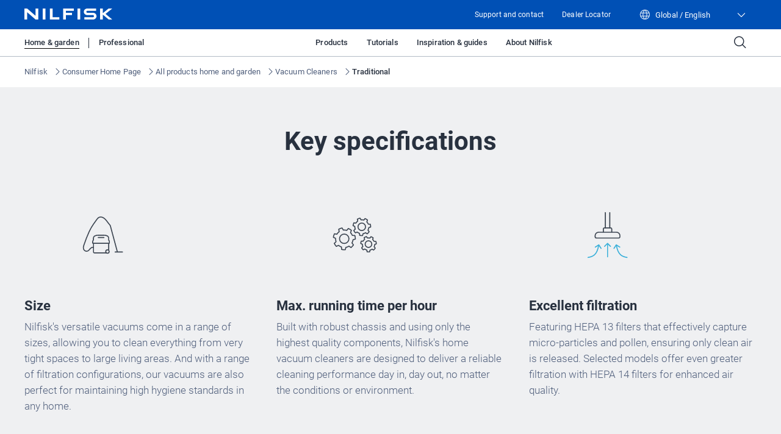

--- FILE ---
content_type: text/html; charset=utf-8
request_url: https://www.nilfisk.com/global/consumer/products/vacuum-cleaners/Traditional/
body_size: 25326
content:
<!DOCTYPE html><html lang="en"><head><meta charSet="utf-8"/><meta charSet="utf-8"/><meta name="viewport" content="width=device-width, initial-scale=1"/><meta name="viewport" content="width=device-width, initial-scale=1"/><link rel="preload" as="image" href="https://www.nilfisk.com/media/eicjqnae/n212_0145_icons-for-the-website-10-11346_400x200px_en-dk_proof1.svg"/><link rel="preload" as="image" href="https://www.nilfisk.com/media/ihlpx4td/n212_0145_icons-for-the-website-59-11346_400x200px_en-dk_proof1.svg"/><link rel="preload" as="image" href="https://www.nilfisk.com/media/u0hnhwpj/n212_0145_icons-for-the-website-5-11346_400x200px_en-dk_proof1.svg"/><link rel="preload" as="image" href="https://media.nilfisk.com/images/128350551_Elite_Superior_BMSU14P10A1_With_Accessories-ps-WebsiteLarge-JNCPUUK.jpg"/><link rel="preload" as="image" href="https://media.nilfisk.com/images/128350612_Select_BLSU13P08A1-ps-WebsiteLarge-JNCPUED.jpg"/><link rel="preload" as="image" href="https://media.nilfisk.com/images/BRAVO_ROED_128350620_128350621_boxlabel-ps-WebsiteLarge-JPHCUTB.jpg"/><link rel="preload" as="image" href="https://media.nilfisk.com/images/128390119_128390109_128390114_BLB10P05A_Black-ps-WebsiteLarge-JHCHELN.jpg"/><link rel="preload" as="image" href="https://media.nilfisk.com/images/107418491_GM80_C_Vac_With_Accessories-ps-WebsiteLarge-JNTECTS.jpg"/><link rel="preload" as="image" href="https://media.nilfisk.com/images/107421439_Thor_R_w_accessories-ps-WebsiteLarge-JLPCHCB.jpg"/><link rel="preload" as="image" href="https://media.nilfisk.com/images/107418543_FAMILY_With_Accessories-ps-WebsiteLarge-JNCPTTS.jpg"/><link rel="stylesheet" href="/_next/static/css/4bec2391970e81f4.css" data-precedence="next"/><link rel="stylesheet" href="/_next/static/css/b36796fd15bc51d8.css" data-precedence="next"/><link rel="stylesheet" href="/_next/static/css/ef46db3751d8e999.css" data-precedence="next"/><link rel="stylesheet" href="/_next/static/css/d94b6c0dd99bfe20.css" data-precedence="next"/><link rel="preload" as="script" fetchPriority="low" href="/_next/static/chunks/webpack-59edcfc436c50754.js"/><script src="/_next/static/chunks/fd9d1056-45db355eb63ea497.js" async=""></script><script src="/_next/static/chunks/117-588c7dd2155227b7.js" async=""></script><script src="/_next/static/chunks/main-app-5e42b049e6bcd012.js" async=""></script><script src="/_next/static/chunks/557-5d84c360a71ae2ac.js" async=""></script><script src="/_next/static/chunks/913-eec555fa1bc50523.js" async=""></script><script src="/_next/static/chunks/app/%5Blocale%5D/layout-d6a926c62d982715.js" async=""></script><script src="/_next/static/chunks/6edf0643-2e6809d6c7436fec.js" async=""></script><script src="/_next/static/chunks/c16f53c3-05a7c4e22fc09bc3.js" async=""></script><script src="/_next/static/chunks/660-509ce8c09e07e684.js" async=""></script><script src="/_next/static/chunks/173-614c2a6e5b8e112f.js" async=""></script><script src="/_next/static/chunks/app/%5Blocale%5D/%5Bsegment%5D/%5B...rest%5D/page-fb8bf976c121e78d.js" async=""></script><link rel="preload" href="https://www.nilfisk.com/assets/scripts/gtm.js" as="script"/><link rel="preload" as="image" href="https://media.nilfisk.com/images/128390027_Select_Pet-Care-ps-WebsiteSmall-JNCPJLK.jpg"/><meta name="format-detection" content="telephone=no"/><link rel="icon" href="/favicon.ico" sizes="any"/><link rel="preconnect" href="https://fonts.googleapis.com"/><link rel="preconnect" href="https://fonts.gstatic.com" crossorigin="anonymous"/><title>Traditional</title><meta name="description" content="Reliable and efficient, our traditional vacuum cleaners deliver powerful cleaning for everyday use."/><link rel="canonical" href="https://www.nilfisk.com/global/consumer/products/vacuum-cleaners/traditional/"/><link rel="alternate" hrefLang="en" href="https://www.nilfisk.com/global/consumer/products/vacuum-cleaners/traditional/"/><link rel="alternate" hrefLang="x-default" href="https://www.nilfisk.com/global/consumer/products/vacuum-cleaners/traditional/"/><link rel="icon" href="/favicon.ico" type="image/x-icon" sizes="48x48"/><script>(self.__next_s=self.__next_s||[]).push(["https://www.nilfisk.com/assets/scripts/gtm.js",{"data-gtmId":"GTM-5FKQ5N88","id":"gtmScript"}])</script><script src="/_next/static/chunks/polyfills-42372ed130431b0a.js" noModule=""></script></head><body><main class="n-layout-container n-theme-consumer"><header class="n-navbar"><div class="n-secondary-navigation n-theme-consumer" data-testid="SecondaryNavigation"><section class="n-block-grid n-grid-container n-content-grid n-dynamic-padding"><div class="n-grid-item-full-screen n-secondary-navigation__wrapper" role="banner"><a class="n-secondary-navigation__icon-wrapper" aria-label="Go to homepage" href="/global/consumer/" hrefLang="en"><span class="n-secondary-navigation__logo"><svg width="144" height="18" viewBox="0 0 144 18" fill="none" xmlns="http://www.w3.org/2000/svg"><g clip-path="url(#clip0_6184_2992)"><path fill-rule="evenodd" clip-rule="evenodd" d="M18.2735 0V11.9346L4.56768 0H0V17.9973H4.54521V6.06271L18.2511 17.9973H22.8188V0H18.2735ZM102.961 0C101.475 0 100.051 0.564348 99.003 1.56942C97.9523 2.5745 97.3652 3.937 97.3652 5.35861C97.3652 6.78023 97.958 8.14004 99.0086 9.14512C100.059 10.1475 101.486 10.7119 102.969 10.7092L112.068 10.693C113.125 10.693 113.984 11.51 113.984 12.5231C113.984 13.5336 113.127 14.3559 112.068 14.3532L98.2361 14.3344V18H112.453C113.979 18 115.442 17.4195 116.518 16.3876C117.597 15.3556 118.201 13.9555 118.198 12.4963C118.195 11.037 117.586 9.63959 116.504 8.61033C115.422 7.58107 113.956 7.00597 112.431 7.01135L103.326 7.04359C102.346 7.04628 101.545 6.28844 101.545 5.34786C101.545 4.40997 102.34 3.64676 103.323 3.64945C105.668 3.65213 108.012 3.65549 110.356 3.65885C112.7 3.66221 115.045 3.66557 117.389 3.66826V0H102.961ZM41.7075 0H46.2162V14.3721H57.2224V17.9973H41.7075V0ZM137.913 0L128.488 7.65631V0H123.976V17.9973H128.488V9.96208L138.163 17.9973H144L132.926 8.79576H132.923L144 0H137.913ZM87.1034 0H91.6121V17.9973H87.1034V0ZM77.9568 10.7145V7.05434H67.9337V3.6602H80.9345V0H63.3885V18H67.9V10.7145H77.9568ZM30.0607 0H34.5722V17.9973H30.0607V0Z" fill="white"></path></g><defs><clipPath id="clip0_6184_2992"><rect width="144" height="18" fill="white"></rect></clipPath></defs></svg></span></a><nav class="n-secondary-navigation__nav" role="navigation"><ul class="n-secondary-navigation__links-wrapper" role="menubar"><li class="n-secondary-navigation__left-item-wrapper"><button class="n-secondary-navigation__category n-button n-button--narrow-secondary n-button--navigation-secondary" data-testid="test-button"><a title="Support and contact" href="/global/consumer/support-and-contact/" hrefLang="en" target="_self" class="n-secondary-navigation__category-link">Support and contact</a></button></li><li class="n-secondary-navigation__left-item-wrapper"><button class="n-secondary-navigation__category n-button n-button--narrow-secondary n-button--navigation-secondary" data-testid="test-button"><a title="Dealer Locator" href="/global/consumer/dealer-locator/" hrefLang="en" target="_self" class="n-secondary-navigation__category-link">Dealer Locator</a></button></li></ul><div class="n-lang-selector"><div class="n-lang-selector__top"><div class="n-lang-selector__wrapper"><div><span class="n-flag n-flag--" data-testid="flag-icon"><svg width="18" height="18" viewBox="0 0 18 18" fill="none" xmlns="http://www.w3.org/2000/svg"><path fill-rule="evenodd" clip-rule="evenodd" d="M7.13804 2.26622C5.23872 2.77178 3.66268 4.0701 2.78585 5.78524H5.5533C5.89033 4.48137 6.43332 3.28847 7.13804 2.26622ZM1.24246 6.21911C1.24617 6.20755 1.25021 6.19613 1.25456 6.18488C2.37198 3.04603 5.36481 0.796714 8.88455 0.785443L8.91113 0.785156L8.93771 0.785443C12.4575 0.796714 15.4504 3.04613 16.5678 6.18509C16.5721 6.19621 16.5761 6.20747 16.5797 6.21888C16.8754 7.06124 17.0361 7.96704 17.0361 8.9104C17.0361 9.85522 16.8749 10.7624 16.5784 11.6058C16.5755 11.6144 16.5726 11.6228 16.5694 11.6312C15.4505 14.7804 12.4442 17.0354 8.91113 17.0354C5.37822 17.0354 2.37196 14.7805 1.25298 11.6315C1.24974 11.6229 1.24668 11.6143 1.24381 11.6055C0.947364 10.7622 0.786133 9.85511 0.786133 8.9104C0.786133 7.96713 0.946874 7.0614 1.24246 6.21911ZM2.78569 12.0352C3.66252 13.7506 5.23874 15.0491 7.13829 15.5546C6.43344 14.5323 5.89037 13.3393 5.55329 12.0352H2.78569ZM5.29947 10.7852H2.29488C2.12633 10.1893 2.03613 9.56036 2.03613 8.9104C2.03613 8.26033 2.12636 7.63133 2.29497 7.03524H5.29947C5.20855 7.6437 5.16113 8.27046 5.16113 8.91025C5.16113 9.55004 5.20854 10.1768 5.29947 10.7852ZM6.84939 12.0352C7.27804 13.5067 7.99871 14.7898 8.91113 15.7769C9.82355 14.7898 10.5442 13.5067 10.9729 12.0352H6.84939ZM11.2574 10.7852H6.56484C6.46428 10.1818 6.41113 9.55472 6.41113 8.91025C6.41113 8.26578 6.46428 7.63873 6.56484 7.03524H11.2574C11.358 7.63873 11.4111 8.26578 11.4111 8.91025C11.4111 9.55472 11.358 10.1818 11.2574 10.7852ZM12.269 12.0352C11.9319 13.3393 11.3888 14.5323 10.684 15.5546C12.5835 15.0491 14.1597 13.7506 15.0366 12.0352H12.269ZM15.5274 10.7852H12.5228C12.6137 10.1768 12.6611 9.55004 12.6611 8.91025C12.6611 8.27046 12.6137 7.6437 12.5228 7.03524H15.5273C15.6959 7.63133 15.7861 8.26033 15.7861 8.9104C15.7861 9.56036 15.6959 10.1893 15.5274 10.7852ZM10.6842 2.26622C12.5835 2.77178 14.1596 4.0701 15.0364 5.78524H12.269C11.9319 4.48137 11.3889 3.28847 10.6842 2.26622ZM8.91113 2.04364C9.82355 3.03071 10.5442 4.3138 10.9729 5.78524H6.8494C7.27804 4.3138 7.99872 3.03071 8.91113 2.04364Z" fill="white" fill-opacity="0.8"></path></svg></span><p class="n-lang-selector__text">Global / English</p></div><span class="n-lang-selector__arrow-icon n-icon ph ph-caret-down" data-testid="icon"></span></div></div><div class="n-lang-selector__bottom-section"><div class="n-lang-selector__bottom-items"><div class="n-lang-selector__bottom-selected-wrapper"><div class="n-county-lang-label"><div class="n-county-lang-label__left-wrapper"><p class="n-county-lang-label__text n-county-lang-label__text--selected">Global / English</p></div></div></div><div class="n-lang-selector__no-result-item"></div></div></div></div></nav></div></section></div><section class="n-block-grid n-grid-container n-content-grid n-dynamic-padding n-primary-navigation" data-testid="PrimaryNavigation"><div class="n-grid-item-full-screen"><nav class="n-primary-navigation__wrapper" role="navigation"><div class="n-primary-navigation__desktop"><ul class="n-primary-navigation__left-items" role="menubar"><li class="n-primary-navigation__left-item-wrapper" role="menuitem" data-testid="PrimaryNavigationLeftItem"><a href="/global/consumer/" title="Home &amp; garden" hrefLang="en" class="n-category-link n-category-link--active">Home &amp; garden</a></li><li class="n-primary-navigation__left-item-wrapper" role="menuitem" data-testid="PrimaryNavigationLeftItem"><a href="/global/professional/" title="Professional" hrefLang="en" class="n-category-link">Professional</a></li></ul><nav class="n-primary-navigation__center-items" role="navigation"><button class="n-primary-navigation__category n-button n-button--narrow n-button--navigation-primary" data-testid="PrimaryNavigationCategory" role="menuitem">Products</button><button class="n-primary-navigation__category n-button n-button--narrow n-button--navigation-primary" data-testid="PrimaryNavigationCategory" role="menuitem">Tutorials</button><button class="n-primary-navigation__category n-button n-button--narrow n-button--navigation-primary" data-testid="PrimaryNavigationCategory" role="menuitem">Inspiration &amp; guides</button><button class="n-primary-navigation__category n-button n-button--narrow n-button--navigation-primary" data-testid="PrimaryNavigationCategory" role="menuitem">About Nilfisk</button></nav><div><button class="n-button n-button--narrow n-button--navigation-primary" data-testid="test-button" aria-label="Search"><span class="n-primary-navigation__search-icon n-icon ph ph-magnifying-glass" data-testid="icon"></span></button></div></div><div class="n-primary-navigation__mobile"><button class="n-primary-navigation__icon-wrapper" aria-label="Search"><span class="n-primary-navigation__search-icon n-icon ph ph-magnifying-glass" data-testid="icon"></span></button><button class="n-primary-navigation__icon-wrapper" aria-label="Go to homepage"><span class="n-primary-navigation__logo"><svg width="184" height="24" viewBox="0 0 184 24" fill="none" xmlns="http://www.w3.org/2000/svg"><path d="M131.33 0C129.434 0 127.618 0.752463 126.281 2.09256C124.941 3.43267 124.192 5.24933 124.192 7.14482C124.192 9.04031 124.948 10.8534 126.288 12.1935C127.629 13.53 129.449 14.2825 131.341 14.2789C135.207 14.2717 139.077 14.2646 142.947 14.2574C144.294 14.2574 145.39 15.3467 145.39 16.6975C145.39 18.0448 144.297 19.1412 142.947 19.1377L125.303 19.1126V24H143.437C145.383 24 147.25 23.226 148.622 21.8501C149.998 20.4742 150.769 18.6073 150.765 16.6617C150.761 14.716 149.984 12.8528 148.604 11.4804C147.225 10.1081 145.354 9.3413 143.409 9.34846C139.539 9.36279 135.666 9.37713 131.796 9.39146C130.545 9.39504 129.524 8.38459 129.524 7.13049C129.524 5.87996 130.538 4.86235 131.792 4.86593C137.772 4.8731 143.753 4.88385 149.733 4.89101V0H131.33Z" fill="#28313F"></path><path d="M23.3084 0V15.9128L5.82622 0H0V23.9964H5.79755V8.08361L23.2798 23.9964H29.106V0H23.3084Z" fill="#28313F"></path><path d="M58.9501 0H53.1992V23.9964H72.9889V19.1627H58.9501V0Z" fill="#28313F"></path><path d="M175.912 0L163.89 10.2084V0H158.135V23.9964H163.89V13.2828L176.23 23.9964H183.676L169.551 11.7277H169.548L183.676 0H175.912Z" fill="#28313F"></path><path d="M116.854 0H111.103V23.9964H116.854V0Z" fill="#28313F"></path><path d="M99.4363 14.2861V9.40579H86.6516V4.88026H103.234V0H80.854V24H86.6086V14.2861H99.4363Z" fill="#28313F"></path><path d="M44.0979 0H38.3434V23.9964H44.0979V0Z" fill="#28313F"></path></svg></span></button><button class="n-primary-navigation__icon-wrapper" aria-label="Toggle menu"><span class="n-primary-navigation__hamburger-icon n-icon ph ph-list" data-testid="icon"></span></button></div></nav></div></section></header><noscript><style>.n-primary-navigation{display:none !important}</style><style>.n-lang-selector{display:none !important}</style><nav class="n-primary-navigation--noscript" role="navigation"><div class="n-primary-navigation__desktop"><ul class="n-primary-navigation__left-items" role="menubar"><li class="n-primary-navigation__left-item-wrapper" role="menuitem"><a href="/global/consumer/products/" class="n-primary-navigation__category-link">Products</a><ul class="n-primary-navigation__sub-list"><li class="n-primary-navigation__sub-item"><a href="/global/consumer/products/vacuum-cleaners/" class="n-primary-navigation__sub-link"> Vacuum Cleaners</a></li><li class="n-primary-navigation__sub-item"><a href="/global/consumer/products/pressure-washers/" class="n-primary-navigation__sub-link"> Pressure washers</a></li><li class="n-primary-navigation__sub-item"><a href="/global/consumer/products/wet-dry-vacuum-cleaners/" class="n-primary-navigation__sub-link"> Wet dry vacuum cleaners</a></li></ul></li><li class="n-primary-navigation__left-item-wrapper" role="menuitem"><a href="/global/consumer/tutorials/" class="n-primary-navigation__category-link">Tutorials</a><ul class="n-primary-navigation__sub-list"><li class="n-primary-navigation__sub-item"><a href="/global/consumer/tutorials/high-pressure-washers/" class="n-primary-navigation__sub-link">High Pressure Washers</a></li><li class="n-primary-navigation__sub-item"><a href="/global/consumer/tutorials/vacuum-cleaners/" class="n-primary-navigation__sub-link">Vacuum cleaners</a></li><li class="n-primary-navigation__sub-item"><a href="/global/consumer/tutorials/floor-washer/" class="n-primary-navigation__sub-link">Floor washer</a></li><li class="n-primary-navigation__sub-item"><a href="/global/consumer/tutorials/wet-dry-vacuum-cleaners/" class="n-primary-navigation__sub-link">Wet &amp; dry vacuum cleaners</a></li></ul></li><li class="n-primary-navigation__left-item-wrapper" role="menuitem"><a href="/global/consumer/inspiration-guides/" class="n-primary-navigation__category-link">Inspiration &amp; guides</a><ul class="n-primary-navigation__sub-list"><li class="n-primary-navigation__sub-item"><a href="/global/consumer/inspiration-guides/" class="n-primary-navigation__sub-link">Inspiration and guides</a></li></ul></li><li class="n-primary-navigation__left-item-wrapper" role="menuitem"><a href="/global/professional/about-nilfisk/" class="n-primary-navigation__category-link">About Nilfisk</a><ul class="n-primary-navigation__sub-list"><li class="n-primary-navigation__sub-item"><a href="/global/professional/about-nilfisk/about-nilfisk-group/the-history-of-nilfisk/" class="n-primary-navigation__sub-link">The history of Nilfisk</a></li></ul></li></ul></div></nav></noscript><!--$!--><template data-dgst="BAILOUT_TO_CLIENT_SIDE_RENDERING"></template><!--/$--><nav class="n-breadcrumbs" data-testid="test-breadcrumbs" aria-label="Breadcrumbs"><ol class="n-breadcrumbs__list"><li class="n-breadcrumbs__item"><a class="n-breadcrumbs__link n-nav-2" title="Nilfisk" href="/global/" hrefLang="en">Nilfisk</a><span aria-hidden="true"><span class="n-breadcrumbs-icon n-icon ph ph-caret-right" data-testid="icon"></span></span></li><li class="n-breadcrumbs__item"><a class="n-breadcrumbs__link n-nav-2" title="Consumer Home Page" href="/global/consumer/" hrefLang="en">Consumer Home Page</a><span aria-hidden="true"><span class="n-breadcrumbs-icon n-icon ph ph-caret-right" data-testid="icon"></span></span></li><li class="n-breadcrumbs__item"><a class="n-breadcrumbs__link n-nav-2" title="All products home and garden  " href="/global/consumer/products/" hrefLang="en">All products home and garden  </a><span aria-hidden="true"><span class="n-breadcrumbs-icon n-icon ph ph-caret-right" data-testid="icon"></span></span></li><li class="n-breadcrumbs__item"><a class="n-breadcrumbs__link n-nav-2" title=" Vacuum Cleaners" href="/global/consumer/products/vacuum-cleaners/" hrefLang="en"> Vacuum Cleaners</a><span aria-hidden="true"><span class="n-breadcrumbs-icon n-icon ph ph-caret-right" data-testid="icon"></span></span></li><li class="n-breadcrumbs__item"><a class="n-breadcrumbs__link n-nav-2 n-nav-current" aria-current="location" title="Traditional" href="/global/consumer/products/vacuum-cleaners/traditional/" hrefLang="en">Traditional</a></li></ol></nav><!--$!--><template data-dgst="BAILOUT_TO_CLIENT_SIDE_RENDERING"></template><!--/$--><section class="n-block-grid n-grid-container n-content-grid n-theme-light n-dynamic-padding n-content-in-box-element" data-testid="content-in-box-element" id="traditional"><header data-testid="content-in-box-element-title" class="n-title-grid n-align-center n-grid-item-full-screen"><div class="n-title-header-container"><h2 class="n-display-2">Key specifications</h2></div></header><div class="n-grid-item-full-screen n-content-in-box-element-items"><div class="n-content-in-box-element-grid"><div class="n-content-in-box-element-item" data-testid="content-in-box-element-item"><div class="n-content-in-box-element-item-wrapper"><div class="n-content-in-box-element-item-content"><img src="https://www.nilfisk.com/media/eicjqnae/n212_0145_icons-for-the-website-10-11346_400x200px_en-dk_proof1.svg" alt="Size" data-testid="test-image" class="n-image n-content-in-box-element-item-content-image"/></div><div class="n-content-in-box-element-item-title-container"><h5 class="n-content-in-box-element-item-title">Size</h5></div><div class="n-content-in-box-element-item-description n-sanitized-content"><p>Nilfisk's versatile vacuums come in a range of sizes, allowing you to clean everything from very tight spaces to large living areas. And with a range of filtration configurations, our vacuums are also perfect for maintaining high hygiene standards in any home.</p></div><div class="n-theme-consumer n-content-in-box-element-item-button-group"></div></div></div><div class="n-content-in-box-element-item" data-testid="content-in-box-element-item"><div class="n-content-in-box-element-item-wrapper"><div class="n-content-in-box-element-item-content"><img src="https://www.nilfisk.com/media/ihlpx4td/n212_0145_icons-for-the-website-59-11346_400x200px_en-dk_proof1.svg" alt="Max. running time per hour" data-testid="test-image" class="n-image n-content-in-box-element-item-content-image"/></div><div class="n-content-in-box-element-item-title-container"><h5 class="n-content-in-box-element-item-title">Max. running time per hour</h5></div><div class="n-content-in-box-element-item-description n-sanitized-content"><p>Built with robust chassis and using only the highest quality components, Nilfisk's home vacuum cleaners are designed to deliver a reliable cleaning performance day in, day out, no matter the conditions or environment.</p></div><div class="n-theme-consumer n-content-in-box-element-item-button-group"></div></div></div><div class="n-content-in-box-element-item" data-testid="content-in-box-element-item"><div class="n-content-in-box-element-item-wrapper"><div class="n-content-in-box-element-item-content"><img src="https://www.nilfisk.com/media/u0hnhwpj/n212_0145_icons-for-the-website-5-11346_400x200px_en-dk_proof1.svg" alt="Excellent filtration" data-testid="test-image" class="n-image n-content-in-box-element-item-content-image"/></div><div class="n-content-in-box-element-item-title-container"><h5 class="n-content-in-box-element-item-title">Excellent filtration</h5></div><div class="n-content-in-box-element-item-description n-sanitized-content"><p>Featuring HEPA 13 filters that effectively capture micro-particles and pollen, ensuring only clean air is released. Selected models offer even greater filtration with HEPA 14 filters for enhanced air quality.</p></div><div class="n-theme-consumer n-content-in-box-element-item-button-group"></div></div></div></div></div></section><section class="n-block-grid n-grid-container n-content-grid n-theme-white n-dynamic-padding n-product-filter-block" data-testid="product-filter" id="products"><header data-testid="product-filter-header" class="n-title-grid n-align-center n-grid-item"><div class="n-title-header-container"><h2 class="n-display-2">Explore products</h2></div></header><div class="n-grid-item-full-screen n-filter-container"><div class="n-filter-navbar no-navigation"><div class="n-dropdown"><label data-testid="dropdown-label" class="n-header-8 n-dropdown__label" for="product-sort">Sorted by<!-- -->:</label><select data-testid="product-sort" class="n-header-8 n-text-medium n-dropdown__select" id="product-sort"><option value="" selected="">Default</option><option value="name">Alphabetical</option><option value="latest">Newest</option></select></div></div><div class="n-filter-main"><div class="n-row-span"><aside data-testid="filter-bar" class="n-filter-bar"><div class="n-filter-bar__header-container"><div class="n-filter-bar__header"><h2 data-testid="filter-bar-title" class="n-header-5">Filter Products</h2><p data-testid="filter-bar-description" class="n-body-3">Select one of the filters below</p></div></div><div class="n-filter-bar__category-container"><div class="n-search-bar"><input data-testid="search-input" type="text" class="n-search-bar__input n-body-3" placeholder="Search" value=""/><span class="n-search-bar__icon n-icon ph ph-magnifying-glass" data-testid="search-icon"></span></div><div class="n-filter-bar__category-container__header" style="display:none"><button data-testid="filter-bar-copy-button" class="n-icon-button n-theme-white n-icon-button--label-right"><span class="n-icon-button__icon n-icon ph ph-link" data-testid="icon-button-icon"></span><span class="n-icon-button__label n-header-8">Copy link to selection</span></button></div><div data-testid="filter-category-0" class="n-filter-category"><h3 class="n-body-3 n-text-bold n-filter-category__title"><span class="n-filter-category__title__icon n-icon ph ph-squares-four" data-testid="category-icon"></span>Category</h3><hr class="n-divider grey-cool-00 n-divider-micro"/><div class="n-filter-category__container"><div class="n-filter-check"><input type="checkbox" data-testid="filter-check-721" id="Category-721-0" class="n-filter-check__input"/><label for="Category-721-0" class="n-filter-check__label n-header-8 ">Traditional</label></div></div></div><div data-testid="filter-category-1" class="n-filter-category"><h3 class="n-body-3 n-text-bold n-filter-category__title"><span class="n-filter-category__title__icon n-icon ph ph-buildings" data-testid="category-icon"></span>Brand</h3><hr class="n-divider grey-cool-00 n-divider-micro"/><div class="n-filter-category__container"><div class="n-filter-check"><input type="checkbox" data-testid="filter-check-NIC" id="Brand-NIC-0" class="n-filter-check__input"/><label for="Brand-NIC-0" class="n-filter-check__label n-header-8 ">Nilfisk Consumer</label></div></div></div></div></aside></div><div class="n-filter-cards"><div class="n-product-card-block" data-testid="product-card-block" hrefLang="en"><div class="n-product-card"><div class="n-product-card-img"><a title="Explore product" href="/global/consumer/products/vacuum-cleaners/traditional/elite-bmsu14p10a1+128350551/" hrefLang="en"><img class="n-image n-image--landscape" src="https://media.nilfisk.com/images/128350551_Elite_Superior_BMSU14P10A1_With_Accessories-ps-WebsiteLarge-JNCPUUK.jpg"/></a></div><div class="n-product-card-content-container"><div class="n-product-card-content-container--header"><h3 class="n-product-title n-preheader">Nilfisk Consumer</h3><h2 class="n-product-name n-header-5 n-text-bold">Nilfisk Elite</h2><p class="n-product-number n-body-3">Product no: 128350551</p></div><div class="n-product-card-content-container--body"><hr class="n-divider n-divider-micro"/><p class="n-product-description n-body-2 n-text-light">A top-performing vacuum with superior air filtration. Allergy friendly with user-friendly design.</p></div></div><div class="n-product-card-footer"><div class="n-theme-white n-product-card-buttons"><a title="Explore product" href="/global/consumer/products/vacuum-cleaners/traditional/elite-bmsu14p10a1+128350551/" hrefLang="en" data-testid="n-product-card-item-button-0" class="n-button n-button--medium n-product-card-item-button n-button--secondary">Explore product</a></div></div></div></div><div class="n-product-card-block" data-testid="product-card-block" hrefLang="en"><div class="n-product-card"><div class="n-product-card-img"><a title="Explore product" href="/global/consumer/products/vacuum-cleaners/traditional/select-blsu13p08a1-eu+128350612/" hrefLang="en"><img class="n-image n-image--landscape" src="https://media.nilfisk.com/images/128350612_Select_BLSU13P08A1-ps-WebsiteLarge-JNCPUED.jpg"/></a></div><div class="n-product-card-content-container"><div class="n-product-card-content-container--header"><h3 class="n-product-title n-preheader">Nilfisk Consumer</h3><h2 class="n-product-name n-header-5 n-text-bold">Nilfisk Select</h2><p class="n-product-number n-body-3">Product no: 128350612</p></div><div class="n-product-card-content-container--body"><hr class="n-divider n-divider-micro"/><p class="n-product-description n-body-2 n-text-light">Powerful household vacuum cleaner - Danish design and quality</p></div></div><div class="n-product-card-footer"><div class="n-theme-white n-product-card-buttons"><a title="Explore product" href="/global/consumer/products/vacuum-cleaners/traditional/select-blsu13p08a1-eu+128350612/" hrefLang="en" data-testid="n-product-card-item-button-0" class="n-button n-button--medium n-product-card-item-button n-button--secondary">Explore product</a></div></div></div></div><div class="n-product-card-block" data-testid="product-card-block" hrefLang="en"><div class="n-product-card"><div class="n-product-card-img"><a title="Explore product" href="/global/consumer/products/vacuum-cleaners/traditional/bravo-sr10p07a-eu+128350620/" hrefLang="en"><img class="n-image n-image--landscape" src="https://media.nilfisk.com/images/BRAVO_ROED_128350620_128350621_boxlabel-ps-WebsiteLarge-JPHCUTB.jpg"/></a></div><div class="n-product-card-content-container"><div class="n-product-card-content-container--header"><h3 class="n-product-title n-preheader">Nilfisk Consumer</h3><h2 class="n-product-name n-header-5 n-text-bold">Nilfisk Bravo</h2><p class="n-product-number n-body-3">Product no: 128350620</p></div><div class="n-product-card-content-container--body"><hr class="n-divider n-divider-micro"/><p class="n-product-description n-body-2 n-text-light">Family-friendly dust-eater – ideal for households with kids and pets</p></div></div><div class="n-product-card-footer"><div class="n-theme-white n-product-card-buttons"><a title="Explore product" href="/global/consumer/products/vacuum-cleaners/traditional/bravo-sr10p07a-eu+128350620/" hrefLang="en" data-testid="n-product-card-item-button-0" class="n-button n-button--medium n-product-card-item-button n-button--secondary">Explore product</a></div></div></div></div><div class="n-product-card-block" data-testid="product-card-block" hrefLang="en"><div class="n-product-card"><div class="n-product-card-img"><a title="Explore product" href="/global/consumer/products/vacuum-cleaners/traditional/one-pet-care-eu+128390145/" hrefLang="en"><img class="n-image n-image--landscape" src="https://media.nilfisk.com/images/128390119_128390109_128390114_BLB10P05A_Black-ps-WebsiteLarge-JHCHELN.jpg"/></a></div><div class="n-product-card-content-container"><div class="n-product-card-content-container--header"><h3 class="n-product-title n-preheader">Nilfisk Consumer</h3><h2 class="n-product-name n-header-5 n-text-bold">Nilfisk One</h2><p class="n-product-number n-body-3">Product no: 128390145</p></div><div class="n-product-card-content-container--body"><hr class="n-divider n-divider-micro"/><p class="n-product-description n-body-2 n-text-light">Nilfisk One is a small &amp; handy vacuumer and is therefore perfect for small places and confined spaces.</p></div></div><div class="n-product-card-footer"><div class="n-theme-white n-product-card-buttons"><a title="Explore product" href="/global/consumer/products/vacuum-cleaners/traditional/one-pet-care-eu+128390145/" hrefLang="en" data-testid="n-product-card-item-button-0" class="n-button n-button--medium n-product-card-item-button n-button--secondary">Explore product</a></div></div></div></div><div class="n-product-card-block" data-testid="product-card-block" hrefLang="en"><div class="n-product-card"><div class="n-product-card-img"><a title="Explore product" href="/global/consumer/products/vacuum-cleaners/traditional/gm80-c-eu+107418491/" hrefLang="en"><img class="n-image n-image--landscape" src="https://media.nilfisk.com/images/107418491_GM80_C_Vac_With_Accessories-ps-WebsiteLarge-JNTECTS.jpg"/></a></div><div class="n-product-card-content-container"><div class="n-product-card-content-container--header"><h3 class="n-product-title n-preheader">Nilfisk Consumer</h3><h2 class="n-product-name n-header-5 n-text-bold">Nilfisk GM 80C</h2><p class="n-product-number n-body-3">Product no: 107418491</p></div><div class="n-product-card-content-container--body"><hr class="n-divider n-divider-micro"/><p class="n-product-description n-body-2 n-text-light">All-purpose vacuum cleaner with huge work capacity </p></div></div><div class="n-product-card-footer"><div class="n-theme-white n-product-card-buttons"><a title="Explore product" href="/global/consumer/products/vacuum-cleaners/traditional/gm80-c-eu+107418491/" hrefLang="en" data-testid="n-product-card-item-button-0" class="n-button n-button--medium n-product-card-item-button n-button--secondary">Explore product</a></div></div></div></div><div class="n-product-card-block" data-testid="product-card-block" hrefLang="en"><div class="n-product-card"><div class="n-product-card-img"><a title="Explore product" href="/global/consumer/products/vacuum-cleaners/traditional/vp930-c2-hepa-eu+107420888/" hrefLang="en"><img class="n-image n-image--landscape" src=""/></a></div><div class="n-product-card-content-container"><div class="n-product-card-content-container--header"><h3 class="n-product-title n-preheader">Nilfisk Consumer</h3><h2 class="n-product-name n-header-5 n-text-bold"> Nilfisk VP930</h2><p class="n-product-number n-body-3">Product no: 107420888</p></div><div class="n-product-card-content-container--body"><hr class="n-divider n-divider-micro"/><p class="n-product-description n-body-2 n-text-light">Ideal for larger households with large dust bag capacity</p></div></div><div class="n-product-card-footer"><div class="n-theme-white n-product-card-buttons"><a title="Explore product" href="/global/consumer/products/vacuum-cleaners/traditional/vp930-c2-hepa-eu+107420888/" hrefLang="en" data-testid="n-product-card-item-button-0" class="n-button n-button--medium n-product-card-item-button n-button--secondary">Explore product</a></div></div></div></div><div class="n-product-card-block" data-testid="product-card-block" hrefLang="en"><div class="n-product-card"><div class="n-product-card-img"><a title="Explore product" href="/global/consumer/products/vacuum-cleaners/traditional/thor-r-hepa-eu+107421439/" hrefLang="en"><img class="n-image n-image--landscape" src="https://media.nilfisk.com/images/107421439_Thor_R_w_accessories-ps-WebsiteLarge-JLPCHCB.jpg"/></a></div><div class="n-product-card-content-container"><div class="n-product-card-content-container--header"><h3 class="n-product-title n-preheader">Nilfisk Consumer</h3><h2 class="n-product-name n-header-5 n-text-bold">Nilfisk Thor</h2><p class="n-product-number n-body-3">Product no: 107421439</p></div><div class="n-product-card-content-container--body"><hr class="n-divider n-divider-micro"/><p class="n-product-description n-body-2 n-text-light">A general purpose vacuum cleaner for everyday use</p></div></div><div class="n-product-card-footer"><div class="n-theme-white n-product-card-buttons"><a title="Explore product" href="/global/consumer/products/vacuum-cleaners/traditional/thor-r-hepa-eu+107421439/" hrefLang="en" data-testid="n-product-card-item-button-0" class="n-button n-button--medium n-product-card-item-button n-button--secondary">Explore product</a></div></div></div></div><div class="n-product-card-block" data-testid="product-card-block" hrefLang="en"><div class="n-product-card"><div class="n-product-card-img"><a title="Explore product" href="/global/consumer/products/vacuum-cleaners/traditional/family-eu+107418543/" hrefLang="en"><img class="n-image n-image--landscape" src="https://media.nilfisk.com/images/107418543_FAMILY_With_Accessories-ps-WebsiteLarge-JNCPTTS.jpg"/></a></div><div class="n-product-card-content-container"><div class="n-product-card-content-container--header"><h3 class="n-product-title n-preheader">Nilfisk Consumer</h3><h2 class="n-product-name n-header-5 n-text-bold">Nilfisk Family  </h2><p class="n-product-number n-body-3">Product no: 107418543</p></div><div class="n-product-card-content-container--body"><hr class="n-divider n-divider-micro"/><p class="n-product-description n-body-2 n-text-light">All-purpose vacuum cleaner - large capacity and excellent filtration </p></div></div><div class="n-product-card-footer"><div class="n-theme-white n-product-card-buttons"><a title="Explore product" href="/global/consumer/products/vacuum-cleaners/traditional/family-eu+107418543/" hrefLang="en" data-testid="n-product-card-item-button-0" class="n-button n-button--medium n-product-card-item-button n-button--secondary">Explore product</a></div></div></div></div></div></div></div></section><section class="n-block-grid n-grid-container n-content-grid n-theme-light n-dynamic-padding n-category-cards-element" data-testid="category-cards-element"><header data-testid="category-cards-element-title" class="n-title-grid n-align-center n-grid-item n-category-cards-element-header"><div class="n-title-header-container"><h2 class="n-display-2">Types of vacuum cleaners</h2></div></header><div class="n-grid-item-full-screen n-category-cards-element-items"><div class="n-caregory-card" data-testid="category-card"><picture data-testid="test-image"><source media="(max-width:768px)" srcSet="https://www.nilfisk.com/media/m1mimpv3/traditional_128350580_one_mbb10p05a_hard_floor_cleaning-min.jpg?width=768&amp;rxy=0.5%2c0.5&amp;cc=0.2780192727016953%2c0.023368736958101897%2c0.00703383273545755%2c0.023368736958101897&amp;format=webp"/><source media="(max-width:1025px)" srcSet="https://www.nilfisk.com/media/m1mimpv3/traditional_128350580_one_mbb10p05a_hard_floor_cleaning-min.jpg?width=1025&amp;rxy=0.5%2c0.5&amp;cc=0.2780192727016953%2c0.023368736958101897%2c0.00703383273545755%2c0.023368736958101897&amp;format=webp"/><source media="(max-width:1728px)" srcSet="https://www.nilfisk.com/media/m1mimpv3/traditional_128350580_one_mbb10p05a_hard_floor_cleaning-min.jpg?width=1728&amp;rxy=0.5%2c0.5&amp;cc=0.2780192727016953%2c0.023368736958101897%2c0.00703383273545755%2c0.023368736958101897&amp;format=webp"/><source media="(max-width:1920px)" srcSet="https://www.nilfisk.com/media/m1mimpv3/traditional_128350580_one_mbb10p05a_hard_floor_cleaning-min.jpg?width=1920&amp;rxy=0.5%2c0.5&amp;cc=0.2780192727016953%2c0.023368736958101897%2c0.00703383273545755%2c0.023368736958101897&amp;format=webp"/><source media="(min-width:1921px)" srcSet="https://www.nilfisk.com/media/m1mimpv3/traditional_128350580_one_mbb10p05a_hard_floor_cleaning-min.jpg?width=1920&amp;rxy=0.5%2c0.5&amp;cc=0.2780192727016953%2c0.023368736958101897%2c0.00703383273545755%2c0.023368736958101897&amp;format=webp"/><img src="https://www.nilfisk.com/media/m1mimpv3/traditional_128350580_one_mbb10p05a_hard_floor_cleaning-min.jpg" alt="Traditional" class="n-image n-card-image" data-testid="category-card-image"/></picture><div class="n-card-content"><p class="n-card-preheader n-text-uppercase n-header-7"></p><h2 class="n-card-title n-header-5">Traditional</h2><p class="n-card-description n-body-3 n-text-light">Reliable and efficient, our traditional vacuum cleaners deliver powerful cleaning for everyday use.</p></div><div class="n-category-card-buttons-container"><div class="n-theme-white n-category-button-wrapper"><a target="_self" title="Explore here" class="n-button n-card-button n-category-card-button n-button--medium n-button--secondary" hrefLang="en" href="/global/consumer/products/vacuum-cleaners/traditional/">Explore here</a></div></div></div><div class="n-caregory-card" data-testid="category-card"><picture data-testid="test-image"><source media="(max-width:768px)" srcSet="https://www.nilfisk.com/media/utohnd5j/128390166_128390167_nilfisk_s1_allergy_active_brush_03_cmyk.jpg?width=768&amp;rxy=0.5%2c0.5&amp;cc=0.14494461458968766%2c0.07875477462834984%2c0.31977142855153257%2c0.11831929008348036&amp;format=webp"/><source media="(max-width:1025px)" srcSet="https://www.nilfisk.com/media/utohnd5j/128390166_128390167_nilfisk_s1_allergy_active_brush_03_cmyk.jpg?width=1025&amp;rxy=0.5%2c0.5&amp;cc=0.14494461458968766%2c0.07875477462834984%2c0.31977142855153257%2c0.11831929008348036&amp;format=webp"/><source media="(max-width:1728px)" srcSet="https://www.nilfisk.com/media/utohnd5j/128390166_128390167_nilfisk_s1_allergy_active_brush_03_cmyk.jpg?width=1728&amp;rxy=0.5%2c0.5&amp;cc=0.14494461458968766%2c0.07875477462834984%2c0.31977142855153257%2c0.11831929008348036&amp;format=webp"/><source media="(max-width:1920px)" srcSet="https://www.nilfisk.com/media/utohnd5j/128390166_128390167_nilfisk_s1_allergy_active_brush_03_cmyk.jpg?width=1920&amp;rxy=0.5%2c0.5&amp;cc=0.14494461458968766%2c0.07875477462834984%2c0.31977142855153257%2c0.11831929008348036&amp;format=webp"/><source media="(min-width:1921px)" srcSet="https://www.nilfisk.com/media/utohnd5j/128390166_128390167_nilfisk_s1_allergy_active_brush_03_cmyk.jpg?width=1920&amp;rxy=0.5%2c0.5&amp;cc=0.14494461458968766%2c0.07875477462834984%2c0.31977142855153257%2c0.11831929008348036&amp;format=webp"/><img src="https://www.nilfisk.com/media/utohnd5j/128390166_128390167_nilfisk_s1_allergy_active_brush_03_cmyk.jpg" alt="Cordless" class="n-image n-card-image" data-testid="category-card-image"/></picture><div class="n-card-content"><p class="n-card-preheader n-text-uppercase n-header-7"></p><h2 class="n-card-title n-header-5">Cordless</h2><p class="n-card-description n-body-3 n-text-light">Experience the freedom of movement with our high-performance cordless vacuum cleaners, perfect for quick and easy cleaning.</p></div><div class="n-category-card-buttons-container"><div class="n-theme-white n-category-button-wrapper"><a target="_self" title="Explore here" class="n-button n-card-button n-category-card-button n-button--medium n-button--secondary" hrefLang="en" href="/global/consumer/products/vacuum-cleaners/cordless/">Explore here</a></div></div></div><div class="n-caregory-card" data-testid="category-card"><picture data-testid="test-image"><source media="(max-width:768px)" srcSet="https://www.nilfisk.com/media/04tkzmm0/central_nilfisk_cv_location_v12.jpg?width=768&amp;rxy=0.5%2c0.5&amp;cc=0.0735754181117229%2c0.17792479830765082%2c0.5249267267599403%2c0.21977429418788275&amp;format=webp"/><source media="(max-width:1025px)" srcSet="https://www.nilfisk.com/media/04tkzmm0/central_nilfisk_cv_location_v12.jpg?width=1025&amp;rxy=0.5%2c0.5&amp;cc=0.0735754181117229%2c0.17792479830765082%2c0.5249267267599403%2c0.21977429418788275&amp;format=webp"/><source media="(max-width:1728px)" srcSet="https://www.nilfisk.com/media/04tkzmm0/central_nilfisk_cv_location_v12.jpg?width=1728&amp;rxy=0.5%2c0.5&amp;cc=0.0735754181117229%2c0.17792479830765082%2c0.5249267267599403%2c0.21977429418788275&amp;format=webp"/><source media="(max-width:1920px)" srcSet="https://www.nilfisk.com/media/04tkzmm0/central_nilfisk_cv_location_v12.jpg?width=1920&amp;rxy=0.5%2c0.5&amp;cc=0.0735754181117229%2c0.17792479830765082%2c0.5249267267599403%2c0.21977429418788275&amp;format=webp"/><source media="(min-width:1921px)" srcSet="https://www.nilfisk.com/media/04tkzmm0/central_nilfisk_cv_location_v12.jpg?width=1920&amp;rxy=0.5%2c0.5&amp;cc=0.0735754181117229%2c0.17792479830765082%2c0.5249267267599403%2c0.21977429418788275&amp;format=webp"/><img src="https://www.nilfisk.com/media/04tkzmm0/central_nilfisk_cv_location_v12.jpg" alt="Central" class="n-image n-card-image" data-testid="category-card-image"/></picture><div class="n-card-content"><p class="n-card-preheader n-text-uppercase n-header-7"></p><h2 class="n-card-title n-header-5">Central</h2><p class="n-card-description n-body-3 n-text-light">Convenient and powerful, our central vacuum systems provide whole-house cleaning with minimal noise and maximum efficiency. </p></div><div class="n-category-card-buttons-container"><div class="n-theme-white n-category-button-wrapper"><a target="_self" title="Explore here" class="n-button n-card-button n-category-card-button n-button--medium n-button--secondary" hrefLang="en" href="/global/consumer/products/vacuum-cleaners/central/">Explore here</a></div></div></div><div class="n-caregory-card" data-testid="category-card"><picture data-testid="test-image"><source media="(max-width:768px)" srcSet="https://www.nilfisk.com/media/4g3bisr0/128390161_128390148_meteor_black_wooden_floor_cleaning.jpg?width=768&amp;rxy=0.5%2c0.5&amp;cc=0%2c0%2c0.24996693559053018%2c0&amp;format=webp"/><source media="(max-width:1025px)" srcSet="https://www.nilfisk.com/media/4g3bisr0/128390161_128390148_meteor_black_wooden_floor_cleaning.jpg?width=1025&amp;rxy=0.5%2c0.5&amp;cc=0%2c0%2c0.24996693559053018%2c0&amp;format=webp"/><source media="(max-width:1728px)" srcSet="https://www.nilfisk.com/media/4g3bisr0/128390161_128390148_meteor_black_wooden_floor_cleaning.jpg?width=1728&amp;rxy=0.5%2c0.5&amp;cc=0%2c0%2c0.24996693559053018%2c0&amp;format=webp"/><source media="(max-width:1920px)" srcSet="https://www.nilfisk.com/media/4g3bisr0/128390161_128390148_meteor_black_wooden_floor_cleaning.jpg?width=1920&amp;rxy=0.5%2c0.5&amp;cc=0%2c0%2c0.24996693559053018%2c0&amp;format=webp"/><source media="(min-width:1921px)" srcSet="https://www.nilfisk.com/media/4g3bisr0/128390161_128390148_meteor_black_wooden_floor_cleaning.jpg?width=1920&amp;rxy=0.5%2c0.5&amp;cc=0%2c0%2c0.24996693559053018%2c0&amp;format=webp"/><img src="https://www.nilfisk.com/media/4g3bisr0/128390161_128390148_meteor_black_wooden_floor_cleaning.jpg" alt="Bagless " class="n-image n-card-image" data-testid="category-card-image"/></picture><div class="n-card-content"><p class="n-card-preheader n-text-uppercase n-header-7"></p><h2 class="n-card-title n-header-5">Bagless </h2><p class="n-card-description n-body-3 n-text-light">Eco-friendly and cost-effective, our bagless vacuum cleaners offer hassle-free maintenance with superior suction power. </p></div><div class="n-category-card-buttons-container"><div class="n-theme-white n-category-button-wrapper"><a target="_self" title="Explore here" class="n-button n-card-button n-category-card-button n-button--medium n-button--secondary" hrefLang="en" href="/global/consumer/products/vacuum-cleaners/bagless/">Explore here</a></div></div></div></div></section><section class="n-block-grid n-grid-container n-content-grid n-theme-white n-dynamic-padding n-recommended-product" data-testid="recommended-products"><header data-testid="content-in-box-element-title" class="n-title-grid n-align-center n-grid-item"><div class="n-title-header-container"><h2 class="n-display-2">Recommended products</h2></div></header><div class="n-grid-item-full-screen n-navigation-text__container"><div class="n-navigation-text__header"><h3 class="n-header-3"></h3><p class="n-body-0"></p></div><div class="n-swiper-nav__container"><button data-testid="swiper-left" class="n-swiper-nav__button"><span class="n-icon ph ph-caret-left" data-testid="icon"></span></button><button data-testid="swiper-right" class="n-swiper-nav__button"><span class="n-icon ph ph-caret-right" data-testid="icon"></span></button></div></div><div class="n-grid-item-full-screen n-product-cards-container n-theme-white"><div class="n-carousel" data-testid="carousel-wrapper"><div class="swiper n-carousel-wrapper" data-testid="carousel"><div class="swiper-wrapper"><div class="swiper-slide n-carousel-item" data-testid="carousel-item"><div class="n-carousel-item-content"><div class="n-product-card-block" data-testid="recommended-product-card"><div class="n-product-card"><div class="n-product-card-img"><a title="Read more" href="/global/consumer/products/vacuum-cleaners/traditional/select-pet-care+128390027" hrefLang="en"><img class="n-image n-image--landscape" src="https://media.nilfisk.com/images/128390027_Select_Pet-Care-ps-WebsiteSmall-JNCPJLK.jpg"/></a></div><div class="n-product-card-content-container"><div class="n-product-card-content-container--header"><h3 class="n-product-title n-preheader"></h3><h2 class="n-product-name n-header-5 n-text-bold">SELECT PET CARE</h2><p class="n-product-number n-body-3">Product no: 128390027</p></div><div class="n-product-card-content-container--body"><hr class="n-divider n-divider-micro"/><p class="n-product-description n-body-2 n-text-light">Powerful household vacuum cleaner - Danish design and quality</p></div></div><div class="n-product-card-footer"><div class="n-theme-white n-product-card-buttons"><a title="Read more" href="/global/consumer/products/vacuum-cleaners/traditional/select-pet-care+128390027" hrefLang="en" data-testid="n-product-card-item-button-0" class="n-button n-button--medium n-product-card-item-button n-button--secondary">Read more</a></div></div></div></div></div></div></div></div></div></div></section></main><footer class="n-footer n-grid-container n-content-grid n-theme-dark n-theme-consumer"><div class="n-footer__container n-grid-item-full-screen"><div class="n-footer__primary-container"><div class="n-footer__data-container"><div><h5 class="n-preheader n-letter-spacing-large n-footer__navigation-title">Follow us on social media</h5><div class="n-footer__social-icon-container"><a href="https://www.facebook.com/Nilfisk" target="_blank" hrefLang="en" class="n-social-icon-wrapper"><svg data-testid="socialicon" class="n-social-icon" aria-label="facebook" width="42" height="42" viewBox="0 0 42 42" fill="none" xmlns="http://www.w3.org/2000/svg"><path d="M29.0476 9.62284V6.33997C29.0476 5.7301 28.5545 5.25 27.9576 5.25H24.7266C20.6782 5.25 17.3953 8.53287 17.3953 12.5813V17.2656H13.4507C13.0614 17.2656 12.75 17.577 12.75 17.9663V22.0407C12.75 22.4299 13.0614 22.7413 13.4507 22.7413H17.4083V37.4559H23.7924V22.7284H26.8806C27.0363 22.7284 27.1791 22.6246 27.231 22.4818L28.8789 17.7586C28.9697 17.5121 28.7881 17.2526 28.5285 17.2526H23.7924V13.2171C23.7924 11.8417 24.9083 10.7258 26.2837 10.7258H27.9576C28.5675 10.7258 29.0476 10.2327 29.0476 9.63581V9.62284Z" stroke="white" stroke-width="2" stroke-linecap="round" stroke-linejoin="round"></path></svg></a><a href="https://www.instagram.com/nilfiskconsumer/" target="_blank" hrefLang="en" class="n-social-icon-wrapper"><svg data-testid="socialicon" class="n-social-icon" aria-label="instagram" width="42" height="42" viewBox="0 0 42 42" fill="none" xmlns="http://www.w3.org/2000/svg"><g clip-path="url(#clip0_7467_45586)"><path d="M31.0533 11.4864C31.7369 11.4864 32.2911 10.9322 32.2911 10.2486C32.2911 9.56494 31.7369 9.01074 31.0533 9.01074C30.3696 9.01074 29.8154 9.56494 29.8154 10.2486C29.8154 10.9322 30.3696 11.4864 31.0533 11.4864Z" fill="white" stroke="white" stroke-width="2" stroke-linecap="round" stroke-linejoin="round"></path><path d="M20.8125 29.1679C25.427 29.1679 29.1679 25.427 29.1679 20.8125C29.1679 16.1979 25.427 12.457 20.8125 12.457C16.1979 12.457 12.457 16.1979 12.457 20.8125C12.457 25.427 16.1979 29.1679 20.8125 29.1679Z" stroke="white" stroke-width="2" stroke-linecap="round" stroke-linejoin="round"></path><path d="M31.6012 37.0308H10.0374C7.02723 37.0308 4.59375 34.5973 4.59375 31.5871V10.0374C4.59375 7.02723 7.02723 4.59375 10.0374 4.59375H31.6012C34.6114 4.59375 37.0449 7.02723 37.0449 10.0374V31.6012C37.0449 34.6114 34.6114 37.0449 31.6012 37.0449V37.0308Z" stroke="white" stroke-width="2" stroke-linecap="round" stroke-linejoin="round"></path></g><defs><clipPath id="clip0_7467_45586"><rect width="34.125" height="34.125" fill="white" transform="translate(3.75 3.75)"></rect></clipPath></defs></svg></a><a href="https://www.youtube.com/c/NilfiskConsumerGlobal" target="_blank" hrefLang="en" class="n-social-icon-wrapper"><svg data-testid="socialicon" class="n-social-icon" aria-label="youtube" width="42" height="42" viewBox="0 0 42 42" fill="none" xmlns="http://www.w3.org/2000/svg"><path fill-rule="evenodd" clip-rule="evenodd" d="M9.49279 9.75C6.7314 9.75 4.5 11.9814 4.5 14.7428V27.2523C4.5 30.0136 6.7314 32.2451 9.49279 32.2451H32.2413C35.0027 32.2451 37.2341 30.0136 37.2341 27.2523V14.7428C37.2341 11.9814 35.0027 9.75 32.2413 9.75H9.49279ZM3 14.7428C3 11.153 5.90298 8.25 9.49279 8.25H32.2413C35.8312 8.25 38.7341 11.153 38.7341 14.7428V27.2523C38.7341 30.8421 35.8312 33.7451 32.2413 33.7451H9.49279C5.90298 33.7451 3 30.8421 3 27.2523V14.7428Z" fill="white"></path><path fill-rule="evenodd" clip-rule="evenodd" d="M16.7 15.3101C16.9319 15.1761 17.2176 15.1759 17.4497 15.3097L26.4868 20.5182C26.719 20.6521 26.8621 20.8996 26.8623 21.1676C26.8625 21.4356 26.7196 21.6833 26.4876 21.8174L17.4505 27.0408C17.2185 27.1749 16.9325 27.175 16.7004 27.0411C16.4682 26.9071 16.3252 26.6595 16.3252 26.3915V15.9595C16.3252 15.6916 16.468 15.4441 16.7 15.3101ZM17.8252 17.2574V25.0917L24.612 21.169L17.8252 17.2574Z" fill="white"></path></svg></a><a href="https://www.linkedin.com/company/nilfisk/" target="_blank" hrefLang="en" class="n-social-icon-wrapper"><svg data-testid="socialicon" class="n-social-icon" aria-label="linkedin" width="42" height="42" viewBox="0 0 42 42" fill="none" xmlns="http://www.w3.org/2000/svg"><path d="M11.7108 15.564H4.96973V37.719H11.7108V15.564Z" stroke="white" stroke-width="2" stroke-linecap="round" stroke-linejoin="round"></path><path d="M22.6991 19.2226C22.6991 17.5784 25.7134 15.1807 28.9743 15.1807H30.2622C34.2219 15.1807 37.4417 18.4005 37.4417 22.3602V37.7194H30.7007V24.5798C30.7007 22.8534 29.3031 21.4422 27.5631 21.4422H26.741C24.5077 21.4422 22.6991 23.2508 22.6991 25.4841V37.7194H15.958V15.5643H22.6991V19.2226Z" stroke="white" stroke-width="2" stroke-linecap="round" stroke-linejoin="round"></path><path d="M8.34014 11.358C10.4211 11.358 12.108 9.67107 12.108 7.59014C12.108 5.5092 10.4211 3.82227 8.34014 3.82227C6.2592 3.82227 4.57227 5.5092 4.57227 7.59014C4.57227 9.67107 6.2592 11.358 8.34014 11.358Z" stroke="white" stroke-width="2" stroke-linecap="round" stroke-linejoin="round"></path></svg></a></div></div><div class="n-body-2 n-text-light n-footer__general-contact"><p><b>Nilfisk A/S</b></p>
<p></p>
<p>Marmorvej 8</p>
<p>DK-2100 Copenhagen Ø</p>
<p></p>
<p>Tel:  +45 4323 8100</p>
<p>Fax:  +45 4343 7700</p>
<p></p>
<p>CVR no.   62572213</p></div></div><nav class="n-footer__desktop-nav"><div><h5 class="n-preheader n-letter-spacing-large n-footer__navigation-title">Tutorials</h5><ul><li class="n-body-3 n-footer__link"><a text="High Pressure Washers" href="/global/consumer/tutorials/high-pressure-washers/" hrefLang="en">High Pressure Washers</a></li><li class="n-body-3 n-footer__link"><a text="Vacuum cleaners" href="/global/consumer/tutorials/vacuum-cleaners/" hrefLang="en">Vacuum cleaners</a></li><li class="n-body-3 n-footer__link"><a text="Combi washer" href="/global/consumer/tutorials/floor-washer/" hrefLang="en">Combi washer</a></li><li class="n-body-3 n-footer__link"><a text="Wet &amp; dry vacuum cleaners" href="/global/consumer/tutorials/wet-dry-vacuum-cleaners/" hrefLang="en">Wet &amp; dry vacuum cleaners</a></li></ul></div><div><h5 class="n-preheader n-letter-spacing-large n-footer__navigation-title">Support and contact</h5><ul><li class="n-body-3 n-footer__link"><a text="Contact form" href="/global/consumer/support-and-contact/contact-form/" hrefLang="en">Contact form</a></li></ul></div><div><h5 class="n-preheader n-letter-spacing-large n-footer__navigation-title">Inspriation</h5><ul><li class="n-body-3 n-footer__link"><a text="Why you need a wet and dry vacuum cleaner" href="/global/consumer/inspiration-and-guides/why-you-need-a-wet-and-dry-vacuum-cleaner/" target="_blank" hrefLang="en">Why you need a wet and dry vacuum cleaner</a></li><li class="n-body-3 n-footer__link"><a text="Keep home allergy free" href="/global/consumer/inspiration-and-guides/keep-home-allergy-free/" target="_blank" hrefLang="en">Keep home allergy free</a></li><li class="n-body-3 n-footer__link"><a text="What to consider when buying a pressure washer" href="/global/consumer/inspiration-and-guides/what-to-consider-when-buying-a-pressure-washer/" hrefLang="en">What to consider when buying a pressure washer</a></li></ul></div></nav></div><nav class="n-footer__mobile-nav"><ul><label class="n-footer__accordion n-accordion" data-testid="accordion"><input class="n-accordion-toggle" type="checkbox"/><div class="n-accordion-header" data-testid="accordion-header"><div class="n-accordion-text-wrapper"><span class="n-body-1 n-text-bold"><span>Tutorials</span></span></div><span class="n-icon-wrapper"><button type="button" class="n-navigating-icon-wrapper n-emphasis--secondary n-theme-undefined" data-testid="n-navigating-icon-wrapper"><span class="n-navigating-icon n-icon ph ph-caret-down" data-testid="icon"></span></button></span></div><div class="n-accordion-content n-body-1 n-text-light" data-testid="accordion-content"><li class="n-body-2 n-text-medium n-footer__link"><a text="High Pressure Washers" href="/global/consumer/tutorials/high-pressure-washers/" hrefLang="en">High Pressure Washers</a></li><li class="n-body-2 n-text-medium n-footer__link"><a text="Vacuum cleaners" href="/global/consumer/tutorials/vacuum-cleaners/" hrefLang="en">Vacuum cleaners</a></li><li class="n-body-2 n-text-medium n-footer__link"><a text="Combi washer" href="/global/consumer/tutorials/floor-washer/" hrefLang="en">Combi washer</a></li><li class="n-body-2 n-text-medium n-footer__link"><a text="Wet &amp; dry vacuum cleaners" href="/global/consumer/tutorials/wet-dry-vacuum-cleaners/" hrefLang="en">Wet &amp; dry vacuum cleaners</a></li></div></label><label class="n-footer__accordion n-accordion" data-testid="accordion"><input class="n-accordion-toggle" type="checkbox"/><div class="n-accordion-header" data-testid="accordion-header"><div class="n-accordion-text-wrapper"><span class="n-body-1 n-text-bold"><span>Support and contact</span></span></div><span class="n-icon-wrapper"><button type="button" class="n-navigating-icon-wrapper n-emphasis--secondary n-theme-undefined" data-testid="n-navigating-icon-wrapper"><span class="n-navigating-icon n-icon ph ph-caret-down" data-testid="icon"></span></button></span></div><div class="n-accordion-content n-body-1 n-text-light" data-testid="accordion-content"><li class="n-body-2 n-text-medium n-footer__link"><a text="Contact form" href="/global/consumer/support-and-contact/contact-form/" hrefLang="en">Contact form</a></li></div></label><label class="n-footer__accordion n-accordion" data-testid="accordion"><input class="n-accordion-toggle" type="checkbox"/><div class="n-accordion-header" data-testid="accordion-header"><div class="n-accordion-text-wrapper"><span class="n-body-1 n-text-bold"><span>Inspriation</span></span></div><span class="n-icon-wrapper"><button type="button" class="n-navigating-icon-wrapper n-emphasis--secondary n-theme-undefined" data-testid="n-navigating-icon-wrapper"><span class="n-navigating-icon n-icon ph ph-caret-down" data-testid="icon"></span></button></span></div><div class="n-accordion-content n-body-1 n-text-light" data-testid="accordion-content"><li class="n-body-2 n-text-medium n-footer__link"><a text="Why you need a wet and dry vacuum cleaner" href="/global/consumer/inspiration-and-guides/why-you-need-a-wet-and-dry-vacuum-cleaner/" target="_blank" hrefLang="en">Why you need a wet and dry vacuum cleaner</a></li><li class="n-body-2 n-text-medium n-footer__link"><a text="Keep home allergy free" href="/global/consumer/inspiration-and-guides/keep-home-allergy-free/" target="_blank" hrefLang="en">Keep home allergy free</a></li><li class="n-body-2 n-text-medium n-footer__link"><a text="What to consider when buying a pressure washer" href="/global/consumer/inspiration-and-guides/what-to-consider-when-buying-a-pressure-washer/" hrefLang="en">What to consider when buying a pressure washer</a></li></div></label><label class="n-footer__accordion n-accordion" data-testid="accordion"><input class="n-accordion-toggle" type="checkbox"/><div class="n-accordion-header" data-testid="accordion-header"><div class="n-accordion-text-wrapper"><span class="n-body-1 n-text-bold"></span></div><span class="n-icon-wrapper"><button type="button" class="n-navigating-icon-wrapper n-emphasis--secondary n-theme-undefined" data-testid="n-navigating-icon-wrapper"><span class="n-navigating-icon n-icon ph ph-caret-down" data-testid="icon"></span></button></span></div><div class="n-accordion-content n-body-1 n-text-light" data-testid="accordion-content"><li class="n-body-2 n-text-medium n-footer__link"><a text="Archived products" href="/global/consumer/pages/archived-products/" hrefLang="en">Archived products</a></li><li class="n-body-2 n-text-medium n-footer__link"><a text="Legal Notice" href="/global/professional/legal/legal-notice/" hrefLang="en">Legal Notice</a></li><li class="n-body-2 n-text-medium n-footer__link"><a text="Privacy policy" href="/global/professional/legal/privacy-policy/consumers/" hrefLang="en">Privacy policy</a></li></div></label></ul></nav><div class="n-footer__secondary-container"><div class="n-footer__tagline-container"><a aria-label="Go to homepage" href="/"><svg width="184" height="24" viewBox="0 0 184 24" fill="white" xmlns="http://www.w3.org/2000/svg"><path d="M131.33 0C129.434 0 127.618 0.752463 126.281 2.09256C124.941 3.43267 124.192 5.24933 124.192 7.14482C124.192 9.04031 124.948 10.8534 126.288 12.1935C127.629 13.53 129.449 14.2825 131.341 14.2789C135.207 14.2717 139.077 14.2646 142.947 14.2574C144.294 14.2574 145.39 15.3467 145.39 16.6975C145.39 18.0448 144.297 19.1412 142.947 19.1377L125.303 19.1126V24H143.437C145.383 24 147.25 23.226 148.622 21.8501C149.998 20.4742 150.769 18.6073 150.765 16.6617C150.761 14.716 149.984 12.8528 148.604 11.4804C147.225 10.1081 145.354 9.3413 143.409 9.34846C139.539 9.36279 135.666 9.37713 131.796 9.39146C130.545 9.39504 129.524 8.38459 129.524 7.13049C129.524 5.87996 130.538 4.86235 131.792 4.86593C137.772 4.8731 143.753 4.88385 149.733 4.89101V0H131.33Z" fill="white"></path><path d="M23.3084 0V15.9128L5.82622 0H0V23.9964H5.79755V8.08361L23.2798 23.9964H29.106V0H23.3084Z" fill="white"></path><path d="M58.9501 0H53.1992V23.9964H72.9889V19.1627H58.9501V0Z" fill="white"></path><path d="M175.912 0L163.89 10.2084V0H158.135V23.9964H163.89V13.2828L176.23 23.9964H183.676L169.551 11.7277H169.548L183.676 0H175.912Z" fill="white"></path><path d="M116.854 0H111.103V23.9964H116.854V0Z" fill="white"></path><path d="M99.4363 14.2861V9.40579H86.6516V4.88026H103.234V0H80.854V24H86.6086V14.2861H99.4363Z" fill="white"></path><path d="M44.0979 0H38.3434V23.9964H44.0979V0Z" fill="white"></path></svg></a><p class="n-body-2">Nilfisk is one of the world’s leading manufacturers of cleaning equipment​​​​​​​.</p></div><div class="n-footer__desktop-document-container"><a text="Archived products" href="/global/consumer/pages/archived-products/" hrefLang="en" class="n-body-4">Archived products</a><a text="Legal Notice" href="/global/professional/legal/legal-notice/" hrefLang="en" class="n-body-4">Legal Notice</a><a text="Privacy policy" href="/global/professional/legal/privacy-policy/consumers/" hrefLang="en" class="n-body-4">Privacy policy</a></div></div></div><div class="n-footer__copyright-container n-grid-item-full-screen"><p class="n-preheader n-letter-spacing-large n-footer__copyright-text">Copyright © Nilfisk Group 2025</p></div></footer><!--$--><style>
#nprogress {
  pointer-events: none;
}

#nprogress .bar {
  background: rgba(var(--color-nilfisk-professional-blue));

  position: fixed;
  z-index: 99999;
  top: 0;
  left: 0;

  width: 100%;
  height: 4px;
}

/* Fancy blur effect */
#nprogress .peg {
  display: block;
  position: absolute;
  right: 0px;
  width: 100px;
  height: 100%;
  box-shadow: 0 0 10px rgba(var(--color-nilfisk-professional-blue)), 0 0 5px rgba(var(--color-nilfisk-professional-blue));
  opacity: 1.0;

  -webkit-transform: rotate(3deg) translate(0px, -4px);
      -ms-transform: rotate(3deg) translate(0px, -4px);
          transform: rotate(3deg) translate(0px, -4px);
}

/* Remove these to get rid of the spinner */
#nprogress .spinner {
  display: block;
  position: fixed;
  z-index: 1031;
  top: 15px;
  bottom: auto;
  right: 15px;
  left: auto;
}

#nprogress .spinner-icon {
  width: 18px;
  height: 18px;
  box-sizing: border-box;

  border: solid 2px transparent;
  border-top-color: rgba(var(--color-nilfisk-professional-blue));
  border-left-color: rgba(var(--color-nilfisk-professional-blue));
  border-radius: 50%;

  -webkit-animation: nprogress-spinner 400ms linear infinite;
          animation: nprogress-spinner 400ms linear infinite;
}

.nprogress-custom-parent {
  overflow: hidden;
  position: relative;
}

.nprogress-custom-parent #nprogress .spinner,
.nprogress-custom-parent #nprogress .bar {
  position: absolute;
}

@-webkit-keyframes nprogress-spinner {
  0%   { -webkit-transform: rotate(0deg); }
  100% { -webkit-transform: rotate(360deg); }
}
@keyframes nprogress-spinner {
  0%   { transform: rotate(0deg); }
  100% { transform: rotate(360deg); }
}
</style><!--/$--><script src="/_next/static/chunks/webpack-59edcfc436c50754.js" async=""></script><script>(self.__next_f=self.__next_f||[]).push([0]);self.__next_f.push([2,null])</script><script>self.__next_f.push([1,"1:HL[\"/_next/static/css/4bec2391970e81f4.css\",\"style\"]\n2:HL[\"/_next/static/css/b36796fd15bc51d8.css\",\"style\"]\n3:HL[\"/_next/static/css/ef46db3751d8e999.css\",\"style\"]\n4:HL[\"/_next/static/css/d94b6c0dd99bfe20.css\",\"style\"]\n"])</script><script>self.__next_f.push([1,"5:I[12846,[],\"\"]\n8:I[4707,[],\"\"]\nc:I[36423,[],\"\"]\nd:I[88003,[\"557\",\"static/chunks/557-5d84c360a71ae2ac.js\",\"913\",\"static/chunks/913-eec555fa1bc50523.js\",\"203\",\"static/chunks/app/%5Blocale%5D/layout-d6a926c62d982715.js\"],\"\"]\ne:I[35635,[\"557\",\"static/chunks/557-5d84c360a71ae2ac.js\",\"913\",\"static/chunks/913-eec555fa1bc50523.js\",\"203\",\"static/chunks/app/%5Blocale%5D/layout-d6a926c62d982715.js\"],\"RouteChangeListener\"]\nf:I[15938,[\"557\",\"static/chunks/557-5d84c360a71ae2ac.js\",\"913\",\"static/chunks/913-eec555fa1bc50523.js\",\"203\",\"static/chunks/app/%5Blocale%5D/layout-d6a926c62d982715.js\"],\"default\"]\n11:I[61060,[],\"\"]\n9:[\"locale\",\"global\",\"d\"]\na:[\"segment\",\"consumer\",\"d\"]\nb:[\"rest\",\"products/vacuum-cleaners/Traditional\",\"c\"]\n12:[]\n"])</script><script>self.__next_f.push([1,"0:[\"$\",\"$L5\",null,{\"buildId\":\"5Zr3v0VTMiZPLnqe_22Jf\",\"assetPrefix\":\"\",\"urlParts\":[\"\",\"global\",\"consumer\",\"products\",\"vacuum-cleaners\",\"Traditional\",\"\"],\"initialTree\":[\"\",{\"children\":[[\"locale\",\"global\",\"d\"],{\"children\":[[\"segment\",\"consumer\",\"d\"],{\"children\":[[\"rest\",\"products/vacuum-cleaners/Traditional\",\"c\"],{\"children\":[\"__PAGE__\",{}]}]}]}]},\"$undefined\",\"$undefined\",true],\"initialSeedData\":[\"\",{\"children\":[[\"locale\",\"global\",\"d\"],{\"children\":[[\"segment\",\"consumer\",\"d\"],{\"children\":[[\"rest\",\"products/vacuum-cleaners/Traditional\",\"c\"],{\"children\":[\"__PAGE__\",{},[[\"$L6\",\"$L7\",[[\"$\",\"link\",\"0\",{\"rel\":\"stylesheet\",\"href\":\"/_next/static/css/ef46db3751d8e999.css\",\"precedence\":\"next\",\"crossOrigin\":\"$undefined\"}],[\"$\",\"link\",\"1\",{\"rel\":\"stylesheet\",\"href\":\"/_next/static/css/d94b6c0dd99bfe20.css\",\"precedence\":\"next\",\"crossOrigin\":\"$undefined\"}]]],null],null]},[[null,[\"$\",\"$L8\",null,{\"parallelRouterKey\":\"children\",\"segmentPath\":[\"children\",\"$9\",\"children\",\"$a\",\"children\",\"$b\",\"children\"],\"error\":\"$undefined\",\"errorStyles\":\"$undefined\",\"errorScripts\":\"$undefined\",\"template\":[\"$\",\"$Lc\",null,{}],\"templateStyles\":\"$undefined\",\"templateScripts\":\"$undefined\",\"notFound\":\"$undefined\",\"notFoundStyles\":\"$undefined\"}]],null],null]},[[null,[\"$\",\"$L8\",null,{\"parallelRouterKey\":\"children\",\"segmentPath\":[\"children\",\"$9\",\"children\",\"$a\",\"children\"],\"error\":\"$undefined\",\"errorStyles\":\"$undefined\",\"errorScripts\":\"$undefined\",\"template\":[\"$\",\"$Lc\",null,{}],\"templateStyles\":\"$undefined\",\"templateScripts\":\"$undefined\",\"notFound\":\"$undefined\",\"notFoundStyles\":\"$undefined\"}]],null],null]},[[[[\"$\",\"link\",\"0\",{\"rel\":\"stylesheet\",\"href\":\"/_next/static/css/4bec2391970e81f4.css\",\"precedence\":\"next\",\"crossOrigin\":\"$undefined\"}],[\"$\",\"link\",\"1\",{\"rel\":\"stylesheet\",\"href\":\"/_next/static/css/b36796fd15bc51d8.css\",\"precedence\":\"next\",\"crossOrigin\":\"$undefined\"}]],[\"$\",\"html\",null,{\"lang\":\"en\",\"children\":[[\"$\",\"head\",null,{\"children\":[[\"$\",\"meta\",null,{\"charSet\":\"utf-8\"}],[\"$\",\"meta\",null,{\"name\":\"viewport\",\"content\":\"width=device-width, initial-scale=1\"}],[\"$\",\"meta\",null,{\"name\":\"format-detection\",\"content\":\"telephone=no\"}],[\"$\",\"link\",null,{\"rel\":\"icon\",\"href\":\"/favicon.ico\",\"sizes\":\"any\"}],[\"$\",\"link\",null,{\"rel\":\"preconnect\",\"href\":\"https://fonts.googleapis.com\"}],[\"$\",\"link\",null,{\"rel\":\"preconnect\",\"href\":\"https://fonts.gstatic.com\",\"crossOrigin\":\"anonymous\"}],[\"$\",\"$Ld\",null,{\"id\":\"gtmScript\",\"strategy\":\"beforeInteractive\",\"src\":\"https://www.nilfisk.com/assets/scripts/gtm.js\",\"data-gtmId\":\"GTM-5FKQ5N88\"}]]}],[\"$\",\"body\",null,{\"children\":[[\"$\",\"$Le\",null,{}],[\"$\",\"$Lf\",null,{\"children\":[\"$\",\"$L8\",null,{\"parallelRouterKey\":\"children\",\"segmentPath\":[\"children\",\"$9\",\"children\"],\"error\":\"$undefined\",\"errorStyles\":\"$undefined\",\"errorScripts\":\"$undefined\",\"template\":[\"$\",\"$Lc\",null,{}],\"templateStyles\":\"$undefined\",\"templateScripts\":\"$undefined\",\"notFound\":\"$undefined\",\"notFoundStyles\":\"$undefined\"}]}]]}]]}]],null],null]},[[null,[\"$\",\"$L8\",null,{\"parallelRouterKey\":\"children\",\"segmentPath\":[\"children\"],\"error\":\"$undefined\",\"errorStyles\":\"$undefined\",\"errorScripts\":\"$undefined\",\"template\":[\"$\",\"$Lc\",null,{}],\"templateStyles\":\"$undefined\",\"templateScripts\":\"$undefined\",\"notFound\":[[\"$\",\"title\",null,{\"children\":\"404: This page could not be found.\"}],[\"$\",\"div\",null,{\"style\":{\"fontFamily\":\"system-ui,\\\"Segoe UI\\\",Roboto,Helvetica,Arial,sans-serif,\\\"Apple Color Emoji\\\",\\\"Segoe UI Emoji\\\"\",\"height\":\"100vh\",\"textAlign\":\"center\",\"display\":\"flex\",\"flexDirection\":\"column\",\"alignItems\":\"center\",\"justifyContent\":\"center\"},\"children\":[\"$\",\"div\",null,{\"children\":[[\"$\",\"style\",null,{\"dangerouslySetInnerHTML\":{\"__html\":\"body{color:#000;background:#fff;margin:0}.next-error-h1{border-right:1px solid rgba(0,0,0,.3)}@media (prefers-color-scheme:dark){body{color:#fff;background:#000}.next-error-h1{border-right:1px solid rgba(255,255,255,.3)}}\"}}],[\"$\",\"h1\",null,{\"className\":\"next-error-h1\",\"style\":{\"display\":\"inline-block\",\"margin\":\"0 20px 0 0\",\"padding\":\"0 23px 0 0\",\"fontSize\":24,\"fontWeight\":500,\"verticalAlign\":\"top\",\"lineHeight\":\"49px\"},\"children\":\"404\"}],[\"$\",\"div\",null,{\"style\":{\"display\":\"inline-block\"},\"children\":[\"$\",\"h2\",null,{\"style\":{\"fontSize\":14,\"fontWeight\":400,\"lineHeight\":\"49px\",\"margin\":0},\"children\":\"This page could not be found.\"}]}]]}]}]],\"notFoundStyles\":[]}]],null],null],\"couldBeIntercepted\":false,\"initialHead\":[null,\"$L10\"],\"globalErrorComponent\":\"$11\",\"missingSlots\":\"$W12\"}]\n"])</script><script>self.__next_f.push([1,"10:[[\"$\",\"meta\",\"0\",{\"name\":\"viewport\",\"content\":\"width=device-width, initial-scale=1\"}],[\"$\",\"meta\",\"1\",{\"charSet\":\"utf-8\"}],[\"$\",\"title\",\"2\",{\"children\":\"Traditional\"}],[\"$\",\"meta\",\"3\",{\"name\":\"description\",\"content\":\"Reliable and efficient, our traditional vacuum cleaners deliver powerful cleaning for everyday use.\"}],[\"$\",\"link\",\"4\",{\"rel\":\"canonical\",\"href\":\"https://www.nilfisk.com/global/consumer/products/vacuum-cleaners/traditional/\"}],[\"$\",\"link\",\"5\",{\"rel\":\"alternate\",\"hrefLang\":\"en\",\"href\":\"https://www.nilfisk.com/global/consumer/products/vacuum-cleaners/traditional/\"}],[\"$\",\"link\",\"6\",{\"rel\":\"alternate\",\"hrefLang\":\"x-default\",\"href\":\"https://www.nilfisk.com/global/consumer/products/vacuum-cleaners/traditional/\"}],[\"$\",\"link\",\"7\",{\"rel\":\"icon\",\"href\":\"/favicon.ico\",\"type\":\"image/x-icon\",\"sizes\":\"48x48\"}]]\n6:null\n"])</script><script>self.__next_f.push([1,"13:I[82094,[\"113\",\"static/chunks/6edf0643-2e6809d6c7436fec.js\",\"501\",\"static/chunks/c16f53c3-05a7c4e22fc09bc3.js\",\"557\",\"static/chunks/557-5d84c360a71ae2ac.js\",\"660\",\"static/chunks/660-509ce8c09e07e684.js\",\"173\",\"static/chunks/173-614c2a6e5b8e112f.js\",\"492\",\"static/chunks/app/%5Blocale%5D/%5Bsegment%5D/%5B...rest%5D/page-fb8bf976c121e78d.js\"],\"HydrationBoundary\"]\n14:I[8964,[\"113\",\"static/chunks/6edf0643-2e6809d6c7436fec.js\",\"501\",\"static/chunks/c16f53c3-05a7c4e22fc09bc3.js\",\"557\",\"static/chunks/557-5d84c360a71ae2ac.js\",\"660\",\"static/chunks/660-509ce8c09e07e684.js\",\"173\",\"static/chunks/173-614c2a6e5b8e112f.js\",\"492\",\"static/chunks/app/%5Blocale%5D/%5Bsegment%5D/%5B...rest%5D/page-fb8bf976c121e78d.js\"],\"default\"]\n17:I[10196,[\"113\",\"static/chunks/6edf0643-2e6809d6c7436fec.js\",\"501\",\"static/chunks/c16f53c3-05a7c4e22fc09bc3.js\",\"557\",\"static/chunks/557-5d84c360a71ae2ac.js\",\"660\",\"static/chunks/660-509ce8c09e07e684.js\",\"173\",\"static/chunks/173-614c2a6e5b8e112f.js\",\"492\",\"static/chunks/app/%5Blocale%5D/%5Bsegment%5D/%5B...rest%5D/page-fb8bf976c121e78d.js\"],\"default\"]\n18:I[45591,[\"113\",\"static/chunks/6edf0643-2e6809d6c7436fec.js\",\"501\",\"static/chunks/c16f53c3-05a7c4e22fc09bc3.js\",\"557\",\"static/chunks/557-5d84c360a71ae2ac.js\",\"660\",\"static/chunks/660-509ce8c09e07e684.js\",\"173\",\"static/chunks/173-614c2a6e5b8e112f.js\",\"492\",\"static/chunks/app/%5Blocale%5D/%5Bsegment%5D/%5B...rest%5D/page-fb8bf976c121e78d.js\"],\"default\"]\n24:I[54117,[\"113\",\"static/chunks/6edf0643-2e6809d6c7436fec.js\",\"501\",\"static/chunks/c16f53c3-05a7c4e22fc09bc3.js\",\"557\",\"static/chunks/557-5d84c360a71ae2ac.js\",\"660\",\"static/chunks/660-509ce8c09e07e684.js\",\"173\",\"static/chunks/173-614c2a6e5b8e112f.js\",\"492\",\"static/chunks/app/%5Blocale%5D/%5Bsegment%5D/%5B...rest%5D/page-fb8bf976c121e78d.js\"],\"default\"]\n25:I[61096,[\"113\",\"static/chunks/6edf0643-2e6809d6c7436fec.js\",\"501\",\"static/chunks/c16f53c3-05a7c4e22fc09bc3.js\",\"557\",\"static/chunks/557-5d84c360a71ae2ac.js\",\"660\",\"static/chunks/660-509ce8c09e07e684.js\",\"173\",\"static/chunks/173-614c2a6e5b8e112f.js\",\"492\",\""])</script><script>self.__next_f.push([1,"static/chunks/app/%5Blocale%5D/%5Bsegment%5D/%5B...rest%5D/page-fb8bf976c121e78d.js\"],\"default\"]\n16:{\"short\":\"Global / English\"}\n15:{\"text\":\"$16\"}\n1a:{\"level\":1,\"linkLabel\":\"Nilfisk\",\"url\":\"/global/\"}\n1b:{\"level\":2,\"linkLabel\":\"Consumer Home Page\",\"url\":\"/global/consumer/\"}\n1c:{\"level\":3,\"linkLabel\":\"All products home and garden  \",\"url\":\"/global/consumer/products/\"}\n1d:{\"level\":4,\"linkLabel\":\" Vacuum Cleaners\",\"url\":\"/global/consumer/products/vacuum-cleaners/\"}\n1e:{\"level\":5,\"linkLabel\":\"Traditional\",\"url\":\"/global/consumer/products/vacuum-cleaners/traditional/\"}\n19:[\"$1a\",\"$1b\",\"$1c\",\"$1d\",\"$1e\"]\n"])</script><script>self.__next_f.push([1,"20:{\"categoryOverview\":\"Category overview\",\"cO2Calculator.searchNoResultsPlaceholder\":\"No results found\",\"peopleCard.learnMore\":\"Learn more\",\"categoryOverview.exploreHere\":\"Explore here\",\"product RecommendationPicker.productNumber\":\"Product no\",\"cO2Calculator.productInvalidMessage\":\"No product is selected\",\"cO2Calculator.addMoreProducts\":\"Add more products\",\"cO2Calculator.weeklyUsageTooltipTitle\":\"Weekly usage\",\"cO2Calculator.downloadReport\":\"Download report\",\"cO2Calculator.totalYearlyEmission\":\"Total yearly emission\",\"cO2Calculator.weeklyUsageHours\":\"Weekly usage (hours)\",\"cO2Calculator.weeklyUsageInvalidMessage\":\"Weekly usage hours must be between 1 and 168\",\"cO2Calculator.searchEmptyPlaceholder\":\"Start typing a product name or product number\",\"articleOverview.loadMoreNews\":\"Load more news\",\"articleOverview.categories\":\"Category\",\"cO2Calculator.countryInvalidMessage\":\"No country is selected\",\"cO2Calculator.perUnit\":\"Per unit\",\"cO2Calculator.productTooltipDescription\":\"Not all products have emissions data, we are working hard on adding all the products needed\",\"cO2Calculator.productTooltipTitle\":\"Cannot find your product?\",\"peopleCard.joinedNilfisk\":\"Joined Nilfisk in\",\"cO2Calculator.unitsInvalidMessage\":\"Number of units must be between 1 and 1000\",\"cO2Calculator.selectProduct\":\"Select Product\",\"cO2Calculator.checkCO2Emissions\":\"Calculate CO2 emissions\",\"cO2Calculator.searchByProductNameOrNumber\":\"Search by product name or number\",\"cO2Calculator.weeklyUsageTooltipDescription\":\"Insert the usage hours per unit\",\"cO2Calculator.typeRunningHours\":\"Type running hours\",\"cO2Calculator.comingSoon\":\"Coming soon\",\"cO2Calculator.units\":\"Units\",\"cO2Calculator.countryOfUsage\":\"Country of usage\",\"product RecommendationPicker.buttonLabelText\":\"Read more\",\"cO2Calculator.cO2PerYear\":\"CO2 per year\",\"peopleCard.seeNext\":\"See next\",\"peopleCard.loadMore\":\"Load more\",\"cO2Calculator.selectCountry\":\"Select country\",\"cO2Calculator.typeTheNumberOfUnits\":\"Type the number of units\",\"cO2Calculator.howDoWeDoTheCalculation\":\"How do we do the calculation\",\"articleOverview.categories.categoryText\":\"Category\",\"blockGridItems.downloadCard.fileType\":\"File type\",\"blockGridItems.primaryNavigation.toggleMenu\":\"Toggle menu\",\"blockGridItems.downloadCard.download\":\"Download\",\"blockGridItems.labels.breadcrumbs\":\"Breadcrumbs\",\"blockGridItems.footer.goToHomepage\":\"Go to homepage\",\"blockGridItems.primaryNavigation.goToHomepage\":\"Go to homepage\",\"blockGridItems.subpageCardBlock.loadMore\":\"Load more\",\"blockGridItems.primaryNavigation.search\":\"Search\",\"blockGridItems.secondaryNavigation.goToHomepage\":\"Go to homepage\",\"blockGridItems.imageWithZoom.zoomInOnImage\":\"Zoom in on image\"}\n"])</script><script>self.__next_f.push([1,"21:[]\n23:{\"id\":\"wfJw7qM\",\"name\":\"Contact Consumer | Contact | WF - wfJw7qM\",\"source\":\"workflow\"}\n22:{\"preheader\":null,\"header\":null,\"subheader\":null,\"form\":\"$23\",\"backgroundImage\":null,\"thankYouPageUrl\":null,\"formType\":null}\n1f:{\"articlesContainerKey\":\"ad301712-1a0d-49fc-955e-a34fee04e118\",\"baseTheme\":\"consumer\",\"blocks\":\"$20\",\"ChildCategories\":\"$21\",\"currentLocale\":\"$15\",\"breadcrumb\":\"$19\",\"productForm\":\"$22\"}\n"])</script><script>self.__next_f.push([1,"7:[\"$\",\"$L13\",null,{\"state\":{\"mutations\":[],\"queries\":[{\"dehydratedAt\":1769905168387,\"state\":{\"data\":{\"itemsNumber\":8,\"pagesNumber\":1,\"items\":[{\"categoryId\":\"721\",\"directParentProductGroupId\":\"721\",\"factsheetId\":\"16459\",\"isStandardModel\":\"True\",\"lastModified\":\"01/29/2026 19:31:08\",\"factsheetName\":\"Nilfisk Elite\",\"productName\":\"ELITE BMSU14P10A1\",\"productImage\":\"https://media.nilfisk.com/images/128350551_Elite_Superior_BMSU14P10A1_With_Accessories-ps-WebsiteLarge-JNCPUUK.jpg\",\"productModelId\":\"101101009400913580\",\"productNumber\":\"128350551\",\"productStatus\":\"ForSale\",\"shortDescription\":\"A top-performing vacuum with superior air filtration. Allergy friendly with user-friendly design.\",\"subBrandCode\":\"NIC\",\"subBrandName\":\"Nilfisk Consumer\",\"productUrl\":\"/global/consumer/products/vacuum-cleaners/traditional/elite-bmsu14p10a1+128350551/\",\"showOnSiteFrom\":\"10/26/2012 00:00:00\",\"sortOrderOnWebsite\":0},{\"categoryId\":\"721\",\"directParentProductGroupId\":\"721\",\"factsheetId\":\"16694\",\"isStandardModel\":\"True\",\"lastModified\":\"01/29/2026 19:31:52\",\"factsheetName\":\"Nilfisk Select\",\"productName\":\"SELECT BLSU13P08A1 EU\",\"productImage\":\"https://media.nilfisk.com/images/128350612_Select_BLSU13P08A1-ps-WebsiteLarge-JNCPUED.jpg\",\"productModelId\":\"101101009402934420\",\"productNumber\":\"128350612\",\"productStatus\":\"ForSale\",\"shortDescription\":\"Powerful household vacuum cleaner - Danish design and quality\",\"subBrandCode\":\"NIC\",\"subBrandName\":\"Nilfisk Consumer\",\"productUrl\":\"/global/consumer/products/vacuum-cleaners/traditional/select-blsu13p08a1-eu+128350612/\",\"showOnSiteFrom\":\"05/20/2015 00:00:00\",\"sortOrderOnWebsite\":1},{\"categoryId\":\"721\",\"directParentProductGroupId\":\"721\",\"factsheetId\":\"16290\",\"isStandardModel\":\"True\",\"lastModified\":\"01/29/2026 19:30:53\",\"factsheetName\":\"Nilfisk Bravo\",\"productName\":\"BRAVO SR10P07A EU\",\"productImage\":\"https://media.nilfisk.com/images/BRAVO_ROED_128350620_128350621_boxlabel-ps-WebsiteLarge-JPHCUTB.jpg\",\"productModelId\":\"101101009400619580\",\"productNumber\":\"128350620\",\"productStatus\":\"ForSale\",\"shortDescription\":\"Family-friendly dust-eater – ideal for households with kids and pets\",\"subBrandCode\":\"NIC\",\"subBrandName\":\"Nilfisk Consumer\",\"productUrl\":\"/global/consumer/products/vacuum-cleaners/traditional/bravo-sr10p07a-eu+128350620/\",\"showOnSiteFrom\":\"01/01/2013 00:00:00\",\"sortOrderOnWebsite\":2},{\"categoryId\":\"721\",\"directParentProductGroupId\":\"721\",\"factsheetId\":\"16718\",\"isStandardModel\":\"True\",\"lastModified\":\"01/29/2026 19:32:57\",\"factsheetName\":\"Nilfisk One\",\"productName\":\"ONE PET CARE EU\",\"productImage\":\"https://media.nilfisk.com/images/128390119_128390109_128390114_BLB10P05A_Black-ps-WebsiteLarge-JHCHELN.jpg\",\"productModelId\":\"101101009410214670\",\"productNumber\":\"128390145\",\"productStatus\":\"ForSale\",\"shortDescription\":\"Nilfisk One is a small \u0026 handy vacuumer and is therefore perfect for small places and confined spaces.\",\"subBrandCode\":\"NIC\",\"subBrandName\":\"Nilfisk Consumer\",\"productUrl\":\"/global/consumer/products/vacuum-cleaners/traditional/one-pet-care-eu+128390145/\",\"showOnSiteFrom\":\"08/31/2015 00:00:00\",\"sortOrderOnWebsite\":3},{\"categoryId\":\"721\",\"directParentProductGroupId\":\"721\",\"factsheetId\":\"14962\",\"isStandardModel\":\"True\",\"lastModified\":\"01/29/2026 19:30:35\",\"factsheetName\":\"Nilfisk GM 80C\",\"productName\":\"GM80 C EU\",\"productImage\":\"https://media.nilfisk.com/images/107418491_GM80_C_Vac_With_Accessories-ps-WebsiteLarge-JNTECTS.jpg\",\"productModelId\":\"101101009400312940\",\"productNumber\":\"107418491\",\"productStatus\":\"ForSale\",\"shortDescription\":\"All-purpose vacuum cleaner with huge work capacity \",\"subBrandCode\":\"NIC\",\"subBrandName\":\"Nilfisk Consumer\",\"productUrl\":\"/global/consumer/products/vacuum-cleaners/traditional/gm80-c-eu+107418491/\",\"showOnSiteFrom\":\"01/01/2013 12:00:00\",\"sortOrderOnWebsite\":4},{\"categoryId\":\"721\",\"directParentProductGroupId\":\"721\",\"factsheetId\":\"17058\",\"isStandardModel\":\"False\",\"lastModified\":\"01/25/2026 20:46:22\",\"factsheetName\":\" Nilfisk VP930\",\"productName\":\"VP930 C2 HEPA EU\",\"productImage\":\"\",\"productModelId\":\"101101009410484180\",\"productNumber\":\"107420888\",\"productStatus\":\"ForSale\",\"shortDescription\":\"Ideal for larger households with large dust bag capacity\",\"subBrandCode\":\"NIC\",\"subBrandName\":\"Nilfisk Consumer\",\"productUrl\":\"/global/consumer/products/vacuum-cleaners/traditional/vp930-c2-hepa-eu+107420888/\",\"showOnSiteFrom\":\"01/01/2013 12:00:00\",\"sortOrderOnWebsite\":5},{\"categoryId\":\"721\",\"directParentProductGroupId\":\"721\",\"factsheetId\":\"16302\",\"isStandardModel\":\"True\",\"lastModified\":\"01/29/2026 19:32:47\",\"factsheetName\":\"Nilfisk Thor\",\"productName\":\"THOR R HEPA EU\",\"productImage\":\"https://media.nilfisk.com/images/107421439_Thor_R_w_accessories-ps-WebsiteLarge-JLPCHCB.jpg\",\"productModelId\":\"101101009409384920\",\"productNumber\":\"107421439\",\"productStatus\":\"ForSale\",\"shortDescription\":\"A general purpose vacuum cleaner for everyday use\",\"subBrandCode\":\"NIC\",\"subBrandName\":\"Nilfisk Consumer\",\"productUrl\":\"/global/consumer/products/vacuum-cleaners/traditional/thor-r-hepa-eu+107421439/\",\"showOnSiteFrom\":\"01/01/2013 00:00:00\",\"sortOrderOnWebsite\":6},{\"categoryId\":\"721\",\"directParentProductGroupId\":\"721\",\"factsheetId\":\"16706\",\"isStandardModel\":\"True\",\"lastModified\":\"08/24/2025 22:31:57\",\"factsheetName\":\"Nilfisk Family  \",\"productName\":\"FAMILY EU\",\"productImage\":\"https://media.nilfisk.com/images/107418543_FAMILY_With_Accessories-ps-WebsiteLarge-JNCPTTS.jpg\",\"productModelId\":\"101101009401312660\",\"productNumber\":\"107418543\",\"productStatus\":\"ForSale\",\"shortDescription\":\"All-purpose vacuum cleaner - large capacity and excellent filtration \",\"subBrandCode\":\"NIC\",\"subBrandName\":\"Nilfisk Consumer\",\"productUrl\":\"/global/consumer/products/vacuum-cleaners/traditional/family-eu+107418543/\",\"showOnSiteFrom\":\"06/01/2015 00:00:00\",\"sortOrderOnWebsite\":7}]},\"dataUpdateCount\":1,\"dataUpdatedAt\":1769905168387,\"error\":null,\"errorUpdateCount\":0,\"errorUpdatedAt\":0,\"fetchFailureCount\":0,\"fetchFailureReason\":null,\"fetchMeta\":null,\"isInvalidated\":false,\"status\":\"success\",\"fetchStatus\":\"idle\"},\"queryKey\":[\"getFactsheet\",{\"locale\":\"global\",\"canonicalSegment\":\"consumer\",\"categoryIds\":[\"721\"],\"brandCodes\":\"$undefined\",\"pageSize\":\"9\",\"sort\":\"$undefined\"}],\"queryHash\":\"[\\\"getFactsheet\\\",{\\\"canonicalSegment\\\":\\\"consumer\\\",\\\"categoryIds\\\":[\\\"721\\\"],\\\"locale\\\":\\\"global\\\",\\\"pageSize\\\":\\\"9\\\"}]\"}]},\"children\":[false,[\"$\",\"main\",null,{\"className\":\"n-layout-container n-theme-consumer\",\"children\":[[\"$\",\"$L14\",null,{\"currentLocale\":{\"text\":{\"short\":\"Global / English\"}},\"navigationData\":{\"navigationLabels\":{\"closeButtonLabel\":\"\",\"searchInputPlaceholderText\":\"Search here\",\"searchInputClearButtonLabel\":\"Clear\",\"blockTitleProducts\":\"Products\",\"blockTitleCategories\":\"Categories\",\"blockTitlePages\":\"Pages\",\"loadMoreProductsLabel\":\"Load more products\",\"loadMoreCategoriesLabel\":\"Load more categories\",\"loadMorePagesLabel\":\"Load more pages\",\"noResultsFoundText\":\"No results found\"},\"navigation\":[{\"key\":\"68e52b20-93a2-43fc-91d0-c341df9517d9\",\"title\":\"Products\",\"target\":null,\"anchor\":null,\"url\":\"/global/consumer/products/\",\"image\":[{\"id\":0,\"udi\":null,\"url\":\"/media/xqtdnxmz/walk-behind-scrubber-dryers-woman-cleaning-meeting-room.jpg?v=1db8d0cf89267f0\"}],\"descriptionText\":\"Cleaning solutions for your home and garden\",\"extraTabLevel\":true,\"allLinkLabel\":\"All products\",\"readMoreLinkLabel\":null,\"viewAllLinkLabel\":null,\"children\":[{\"key\":\"050724ff-acce-4ebe-807e-79cf9438f120\",\"title\":\" Vacuum Cleaners\",\"target\":null,\"anchor\":null,\"url\":\"/global/consumer/products/vacuum-cleaners/\",\"image\":[{\"id\":0,\"udi\":null,\"url\":\"/media/shdlzxka/select_superior_107403231_machine.jpg?v=1da3fd76da0e370\"}],\"descriptionText\":\"Choose Nilfisk Easy for a cordless, a solution that offers maximum versatility, or Nilfisk Quick, our other lightweight, cordless vacuum cleaner complete with lithium battery for extended runtime and faster charging.\",\"extraTabLevel\":false,\"allLinkLabel\":null,\"readMoreLinkLabel\":\"Go to Vacuum Cleaners\",\"viewAllLinkLabel\":null,\"children\":[{\"key\":\"050724ff-acce-4ebe-807e-79cf9438f120\",\"title\":\"All vacuum cleaners\",\"target\":null,\"anchor\":null,\"url\":\"/global/consumer/products/vacuum-cleaners/\",\"image\":[{\"id\":0,\"udi\":null,\"url\":\"/media/shdlzxka/select_superior_107403231_machine.jpg?v=1da3fd76da0e370\"}],\"descriptionText\":\"Choose Nilfisk Easy for a cordless, a solution that offers maximum versatility, or Nilfisk Quick, our other lightweight, cordless vacuum cleaner complete with lithium battery for extended runtime and faster charging.\",\"extraTabLevel\":false,\"allLinkLabel\":null,\"readMoreLinkLabel\":null,\"viewAllLinkLabel\":null,\"children\":null},{\"key\":\"c84e0fe4-3e7d-4730-8169-8e7e065427eb\",\"title\":\"Vacuum Cleaner Accessories\",\"target\":null,\"anchor\":null,\"url\":\"/global/consumer/vacuum-cleaner-accessories/\",\"image\":[{\"id\":0,\"udi\":null,\"url\":\"/media/f0ifagld/nilfisk_bags-seo.jpg?v=1dab65ee685f250\"}],\"descriptionText\":\"Explore our full range of vacuum cleaner accessories to make your cleaning tasks even easier. From vacuum cleaner dust bags to filters and nozzles. Let's go!\",\"extraTabLevel\":false,\"allLinkLabel\":null,\"readMoreLinkLabel\":null,\"viewAllLinkLabel\":null,\"children\":null},{\"key\":\"cf9a32cf-a3a7-4493-bab4-77496fa5fa03\",\"title\":\"Traditional\",\"target\":null,\"anchor\":null,\"url\":\"/global/consumer/products/vacuum-cleaners/traditional/\",\"image\":[{\"id\":0,\"udi\":null,\"url\":\"/media/m1mimpv3/traditional_128350580_one_mbb10p05a_hard_floor_cleaning-min.jpg?v=1dac4bd785c5130\"}],\"descriptionText\":\"Reliable and efficient, our traditional vacuum cleaners deliver powerful cleaning for everyday use.\",\"extraTabLevel\":false,\"allLinkLabel\":null,\"readMoreLinkLabel\":null,\"viewAllLinkLabel\":null,\"children\":null},{\"key\":\"6f330732-c574-49f1-8c07-922c86a27afe\",\"title\":\"Cordless\",\"target\":null,\"anchor\":null,\"url\":\"/global/consumer/products/vacuum-cleaners/cordless/\",\"image\":[{\"id\":0,\"udi\":null,\"url\":\"/media/utohnd5j/128390166_128390167_nilfisk_s1_allergy_active_brush_03_cmyk.jpg?v=1dac4ca567ab090\"}],\"descriptionText\":\"Experience the freedom of movement with our high-performance cordless vacuum cleaners, perfect for quick and easy cleaning.\",\"extraTabLevel\":false,\"allLinkLabel\":null,\"readMoreLinkLabel\":null,\"viewAllLinkLabel\":null,\"children\":null},{\"key\":\"b7c96fc5-05ad-423a-b4af-b2b06f466652\",\"title\":\"Central\",\"target\":null,\"anchor\":null,\"url\":\"/global/consumer/products/vacuum-cleaners/central/\",\"image\":[{\"id\":0,\"udi\":null,\"url\":\"/media/04tkzmm0/central_nilfisk_cv_location_v12.jpg?v=1dac4c4cc19d4d0\"}],\"descriptionText\":\"Convenient and powerful, our central vacuum systems provide whole-house cleaning with minimal noise and maximum efficiency. \",\"extraTabLevel\":false,\"allLinkLabel\":null,\"readMoreLinkLabel\":null,\"viewAllLinkLabel\":null,\"children\":null},{\"key\":\"da806c40-1cff-4747-9fd1-840926bff9ac\",\"title\":\"Bagless\",\"target\":null,\"anchor\":null,\"url\":\"/global/consumer/products/vacuum-cleaners/bagless/\",\"image\":[{\"id\":0,\"udi\":null,\"url\":\"/media/4g3bisr0/128390161_128390148_meteor_black_wooden_floor_cleaning.jpg?v=1dac4c2d40ad470\"}],\"descriptionText\":\"Eco-friendly and cost-effective, our bagless vacuum cleaners offer hassle-free maintenance with superior suction power. \",\"extraTabLevel\":false,\"allLinkLabel\":null,\"readMoreLinkLabel\":null,\"viewAllLinkLabel\":null,\"children\":null}]},{\"key\":\"4fd8cbbf-7256-4b9d-ae26-00130479211e\",\"title\":\" Pressure washers\",\"target\":null,\"anchor\":null,\"url\":\"/global/consumer/products/pressure-washers/\",\"image\":[{\"id\":0,\"udi\":null,\"url\":\"/media/3j3hykd4/nilfisk_high_pressure_washer_excellent_160.jpg?v=1da4913a969a410\"}],\"descriptionText\":\"Remove dust, dirt, and moss with ease, whether you’re cleaning your car and driveway or your garden furniture and walls.\",\"extraTabLevel\":false,\"allLinkLabel\":null,\"readMoreLinkLabel\":\"Go to Pressure washers\",\"viewAllLinkLabel\":null,\"children\":[{\"key\":\"4fd8cbbf-7256-4b9d-ae26-00130479211e\",\"title\":\"All pressure washers\",\"target\":null,\"anchor\":null,\"url\":\"/global/consumer/products/pressure-washers/\",\"image\":[{\"id\":0,\"udi\":null,\"url\":\"/media/3j3hykd4/nilfisk_high_pressure_washer_excellent_160.jpg?v=1da4913a969a410\"}],\"descriptionText\":\"Remove dust, dirt, and moss with ease, whether you’re cleaning your car and driveway or your garden furniture and walls.\",\"extraTabLevel\":false,\"allLinkLabel\":null,\"readMoreLinkLabel\":null,\"viewAllLinkLabel\":null,\"children\":null},{\"key\":\"2e2b7dca-de50-4e28-b772-183a0f3b74f6\",\"title\":\"High pressure washer accessories\",\"target\":null,\"anchor\":null,\"url\":\"/global/consumer/high-pressure-washer-accessories/\",\"image\":[{\"id\":0,\"udi\":null,\"url\":\"/media/y3yohrf3/hpw-man-cleaning-drain-and-tube.png?v=1da4f632a543810\"}],\"descriptionText\":\"Explore our full range of high pressure washer accessories to make your cleaning tasks even easier, clean your car, bike, patio, furniture, fences and more.\",\"extraTabLevel\":false,\"allLinkLabel\":null,\"readMoreLinkLabel\":null,\"viewAllLinkLabel\":null,\"children\":null},{\"key\":\"0eea3435-ba66-4c09-a6f5-c201f2e28444\",\"title\":\"Core \u0026 Compact\",\"target\":null,\"anchor\":null,\"url\":\"/global/consumer/products/pressure-washers/core-compact/\",\"image\":[{\"id\":0,\"udi\":null,\"url\":\"/media/vsshzgil/core-compact_128471271_128471255_core_1408_in_hand_powercontrol_auto_nozzle_v01.jpg?v=1dac66cce160c50\"}],\"descriptionText\":\"A lightweight pressure washer designed for daily cleaning.\",\"extraTabLevel\":false,\"allLinkLabel\":null,\"readMoreLinkLabel\":null,\"viewAllLinkLabel\":null,\"children\":null},{\"key\":\"9e739ed1-a6b9-4684-a074-a59627c268cc\",\"title\":\"Excellent \u0026 Dynamic\",\"target\":null,\"anchor\":null,\"url\":\"/global/consumer/products/pressure-washers/excellent-dynamic/\",\"image\":[{\"id\":0,\"udi\":null,\"url\":\"/media/warlz3nw/nilfisk_high_pressure_washer_excellent.jpg?v=1da4913aded5770\"}],\"descriptionText\":\"Designed with durability in mind, for tougher cleaning jobs.\",\"extraTabLevel\":false,\"allLinkLabel\":null,\"readMoreLinkLabel\":null,\"viewAllLinkLabel\":null,\"children\":null},{\"key\":\"2678f60d-b74e-4854-874b-9d77e1ddc38f\",\"title\":\"Premium\",\"target\":null,\"anchor\":null,\"url\":\"/global/consumer/products/pressure-washers/premium/\",\"image\":[{\"id\":0,\"udi\":null,\"url\":\"/media/41flsxwp/128471148_128471147_128471153_128471149_premium_v13.jpg?v=1dac67086a8d7e0\"}],\"descriptionText\":\"Tackle the most demanding cleaning tasks with our most powerful pressure washer. \",\"extraTabLevel\":false,\"allLinkLabel\":null,\"readMoreLinkLabel\":null,\"viewAllLinkLabel\":null,\"children\":null},{\"key\":\"c04834ad-46f3-4ca2-8e15-641ab0ec9966\",\"title\":\"Detergents\",\"target\":null,\"anchor\":null,\"url\":\"/global/consumer/products/pressure-washers/detergents/\",\"image\":[{\"id\":0,\"udi\":null,\"url\":\"/media/1wvp4kyh/detergents_image.png?v=1dac67334bb26b0\"}],\"descriptionText\":\"Achieve optimal cleaning results, detergents for tough dirt and grime.\",\"extraTabLevel\":false,\"allLinkLabel\":null,\"readMoreLinkLabel\":null,\"viewAllLinkLabel\":null,\"children\":null}]},{\"key\":\"19fe05c3-4137-4269-85ea-ebc1afd77ebf\",\"title\":\" Wet dry vacuum cleaners\",\"target\":null,\"anchor\":null,\"url\":\"/global/consumer/products/wet-dry-vacuum-cleaners/\",\"image\":[{\"id\":0,\"udi\":null,\"url\":\"/media/uf2dqvhh/128390151_buddy_ii_18_premium_car_cleaner_location01.jpg?v=1dac6edb0d7c350\"}],\"descriptionText\":\"Almost every household has a traditional vacuum cleaner. But if you also have a terrace and/or garden, it's worth considering a wet/dry vacuum cleaner for tougher tasks – both indoors and outdoors. \",\"extraTabLevel\":false,\"allLinkLabel\":null,\"readMoreLinkLabel\":\"Go to Wet and dry vacuum cleaners\",\"viewAllLinkLabel\":null,\"children\":[{\"key\":\"19fe05c3-4137-4269-85ea-ebc1afd77ebf\",\"title\":\"All wet \u0026 dry vacuums\",\"target\":null,\"anchor\":null,\"url\":\"/global/consumer/products/wet-dry-vacuum-cleaners/\",\"image\":[{\"id\":0,\"udi\":null,\"url\":\"/media/uf2dqvhh/128390151_buddy_ii_18_premium_car_cleaner_location01.jpg?v=1dac6edb0d7c350\"}],\"descriptionText\":\"Almost every household has a traditional vacuum cleaner. But if you also have a terrace and/or garden, it's worth considering a wet/dry vacuum cleaner for tougher tasks – both indoors and outdoors. \",\"extraTabLevel\":false,\"allLinkLabel\":null,\"readMoreLinkLabel\":null,\"viewAllLinkLabel\":null,\"children\":null},{\"key\":\"905b45d4-6ac5-4eb3-ad08-a2bcc4793eca\",\"title\":\"Wet and dry vacuum cleaner accessories\",\"target\":null,\"anchor\":null,\"url\":\"/global/consumer/wet-and-dry-vacuum-cleaner-accessories/\",\"image\":[{\"id\":0,\"udi\":null,\"url\":\"/media/xtrpyehs/wall-drill-nozzle.png?v=1da4f62eab37630\"}],\"descriptionText\":\"Explore our full range of wet and dry vacuum cleaner accessories to make your cleaning tasks even easier. Clean your car, drains, liquids, solids, fireplaces and more\",\"extraTabLevel\":false,\"allLinkLabel\":null,\"readMoreLinkLabel\":null,\"viewAllLinkLabel\":null,\"children\":null},{\"key\":\"c1c03afd-664c-44ca-864a-8ecd0c11f00c\",\"title\":\"Multi II\",\"target\":null,\"anchor\":null,\"url\":\"/global/consumer/products/wet-dry-vacuum-cleaners/multi-ii/\",\"image\":[{\"id\":0,\"udi\":null,\"url\":\"/media/tfvfb5gs/multi_locationmulti-ii_30-t_uk5.jpg?v=1dac6ed8ff07420\"}],\"descriptionText\":\"Features a convenient Push \u0026 Clean function for easy and effective filter maintenance.\",\"extraTabLevel\":false,\"allLinkLabel\":null,\"readMoreLinkLabel\":null,\"viewAllLinkLabel\":null,\"children\":null},{\"key\":\"77c44fb4-112e-410f-a3e8-ad5017fe5bff\",\"title\":\"Buddy II\",\"target\":null,\"anchor\":null,\"url\":\"/global/consumer/products/wet-dry-vacuum-cleaners/buddy-ii/\",\"image\":[{\"id\":0,\"udi\":null,\"url\":\"/media/uf2dqvhh/128390151_buddy_ii_18_premium_car_cleaner_location01.jpg?v=1dac6edb0d7c350\"}],\"descriptionText\":\"Lightweight and versatile, providing strong suction for both wet and dry debris.\",\"extraTabLevel\":false,\"allLinkLabel\":null,\"readMoreLinkLabel\":null,\"viewAllLinkLabel\":null,\"children\":null}]}]},{\"key\":\"c7169888-20be-46c0-8e62-5d82c728e262\",\"title\":\"Tutorials\",\"target\":null,\"anchor\":null,\"url\":\"/global/consumer/tutorials/\",\"image\":[{\"id\":0,\"udi\":null,\"url\":\"/media/jnznrwsb/man-spraying-tiles_blue-high-pressure-washer.jpg?v=1da79c5347a4f00\"}],\"descriptionText\":\"Find out how to make the most of Nilfisk products in our tutorial section, with step-by-step guides and simple videos, we can help you get started!\",\"extraTabLevel\":false,\"allLinkLabel\":null,\"readMoreLinkLabel\":null,\"viewAllLinkLabel\":null,\"children\":[{\"key\":\"bdc607cd-514f-4df5-ab2a-17c25866a76c\",\"title\":\"High Pressure Washers\",\"target\":null,\"anchor\":null,\"url\":\"/global/consumer/tutorials/high-pressure-washers/\",\"image\":[{\"id\":0,\"udi\":null,\"url\":\"/media/jnznrwsb/man-spraying-tiles_blue-high-pressure-washer.jpg?v=1da79c5347a4f00\"}],\"descriptionText\":\"Learn more about Nilfisk high pressure washers on our tutorial page. Find tips on how to set up your machine, change parts and use it to its full potential.\",\"extraTabLevel\":false,\"allLinkLabel\":null,\"readMoreLinkLabel\":null,\"viewAllLinkLabel\":null,\"children\":null},{\"key\":\"93628238-92f4-4b9c-80b8-6b0e3eb70815\",\"title\":\"Vacuum cleaners\",\"target\":null,\"anchor\":null,\"url\":\"/global/consumer/tutorials/vacuum-cleaners/\",\"image\":[{\"id\":0,\"udi\":null,\"url\":\"/media/yk0jczzx/vacuum-quick_36v_black_with_acc.jpg?v=1da79c5a39218f0\"}],\"descriptionText\":\"Explore Nilfisk vacuum cleaner tutorials. Find tips on how to set up your machine, change parts and use it to its full potential with our user guides.\",\"extraTabLevel\":false,\"allLinkLabel\":null,\"readMoreLinkLabel\":null,\"viewAllLinkLabel\":null,\"children\":null},{\"key\":\"0b511e61-21a3-4454-8710-37eec4fea536\",\"title\":\"Floor washer\",\"target\":null,\"anchor\":null,\"url\":\"/global/consumer/tutorials/floor-washer/\",\"image\":[{\"id\":0,\"udi\":null,\"url\":\"/media/jblja1td/cordless-wet-vacuum-cleaner.jpg?rxy=0.4579553053818847,0.6232438096422338\u0026v=1dab64e044de8d0\"}],\"descriptionText\":\"Explore Nilfisk Combi Washer tutorials. Find tips on how to set up your machine, change parts and use it to its full potential with our user guides.\",\"extraTabLevel\":false,\"allLinkLabel\":null,\"readMoreLinkLabel\":null,\"viewAllLinkLabel\":null,\"children\":null},{\"key\":\"03002634-b20b-4788-8cf1-b2aee35d0461\",\"title\":\"Wet \u0026 dry vacuum cleaners\",\"target\":null,\"anchor\":null,\"url\":\"/global/consumer/tutorials/wet-dry-vacuum-cleaners/\",\"image\":[{\"id\":0,\"udi\":null,\"url\":\"/media/dfqeemhz/nilfisk_multi_ii_30_t_inox_vsc.jpg?v=1da3fd31cb208d0\"}],\"descriptionText\":\"Nilfisk Wet\u0026Dry vacuum cleaner tutorials - find out how to set up your new machine, use it to its full potential and change parts if needed.\",\"extraTabLevel\":false,\"allLinkLabel\":null,\"readMoreLinkLabel\":null,\"viewAllLinkLabel\":null,\"children\":null}]},{\"key\":\"87aa29e9-4785-4595-b79c-feb51b4d45e7\",\"title\":\"Inspiration \u0026 guides\",\"target\":null,\"anchor\":null,\"url\":\"/global/consumer/inspiration-guides/\",\"image\":[{\"id\":5610,\"udi\":\"umb://media/3a1c9a0368504153bd70b16df38b7b74\",\"url\":\"/media/awnbyosq/clean-vacuum-filter.jpg?v=1da3fd5fc13f040\"}],\"descriptionText\":\"Read Nilfisk's latest news and guides to find out the latest products, tutorials and other useful tips and tricks. Start exploring!\",\"extraTabLevel\":false,\"allLinkLabel\":\"All articles\",\"readMoreLinkLabel\":null,\"viewAllLinkLabel\":null,\"children\":[{\"key\":\"87aa29e9-4785-4595-b79c-feb51b4d45e7\",\"title\":\"Inspiration and guides\",\"target\":null,\"anchor\":null,\"url\":\"/global/consumer/inspiration-guides/\",\"image\":[{\"id\":0,\"udi\":null,\"url\":\"/media/q4rlvq3b/hpw-multi_blow_tutorial.png?v=1da3fbc067b5b00\"}],\"descriptionText\":\"Read Nilfisk's latest news and guides to find out the latest products, tutorials and other useful tips and tricks. Start exploring!\",\"extraTabLevel\":false,\"allLinkLabel\":null,\"readMoreLinkLabel\":null,\"viewAllLinkLabel\":null,\"children\":null}]},{\"key\":\"dd907abe-8f70-4b1b-98ef-28375c780da1\",\"title\":\"About Nilfisk\",\"target\":null,\"anchor\":null,\"url\":\"/global/professional/about-nilfisk/\",\"image\":[{\"id\":0,\"udi\":null,\"url\":\"/media/oashg4hz/nilfisk_logo.png?v=1da4475f19fe020\"}],\"descriptionText\":\"Nilfisk is leading global provider of professional cleaning products and services.\",\"extraTabLevel\":false,\"allLinkLabel\":null,\"readMoreLinkLabel\":null,\"viewAllLinkLabel\":null,\"children\":[{\"key\":\"80ac79af-a3c5-498e-8703-772d25eeb3fa\",\"title\":\"The history of Nilfisk\",\"target\":null,\"anchor\":null,\"url\":\"/global/professional/about-nilfisk/about-nilfisk-group/the-history-of-nilfisk/\",\"image\":[{\"id\":0,\"udi\":null,\"url\":\"/media/oashg4hz/nilfisk_logo.png?v=1da4475f19fe020\"}],\"descriptionText\":\"The history of Nilfisk\",\"extraTabLevel\":false,\"allLinkLabel\":null,\"readMoreLinkLabel\":null,\"viewAllLinkLabel\":null,\"children\":null}]}],\"headerNavigation\":[{\"key\":\"d0c0c778-2fd3-4c64-bc7b-b259054d5a79\",\"title\":\"Support and contact\",\"target\":null,\"anchor\":null,\"url\":\"/global/consumer/support-and-contact/\",\"image\":null,\"descriptionText\":null,\"extraTabLevel\":false,\"allLinkLabel\":null,\"readMoreLinkLabel\":null,\"viewAllLinkLabel\":null,\"children\":null},{\"key\":\"ae789e71-2298-4eda-a0f8-fc93799064e3\",\"title\":\"Dealer Locator\",\"target\":null,\"anchor\":null,\"url\":\"/global/consumer/dealer-locator/\",\"image\":null,\"descriptionText\":null,\"extraTabLevel\":false,\"allLinkLabel\":null,\"readMoreLinkLabel\":null,\"viewAllLinkLabel\":null,\"children\":null}],\"minimizeHeader\":false,\"algoliaSearchIndexes\":{\"homePageIndexName\":\"ConsumerContents_global_PROD\",\"productIndexName\":\"ProductIndex_Consumer_global_PROD\"},\"homePages\":{\"professional\":{\"url\":\"/global/professional/\",\"title\":\"Professional\",\"isActive\":false},\"consumer\":{\"url\":\"/global/consumer/\",\"title\":\"Home \u0026 garden\",\"isActive\":true}}},\"theme\":\"consumer\",\"extendedProperties\":{\"articlesContainerKey\":\"ad301712-1a0d-49fc-955e-a34fee04e118\",\"baseTheme\":\"consumer\",\"blocks\":{\"categoryOverview\":\"Category overview\",\"cO2Calculator.searchNoResultsPlaceholder\":\"No results found\",\"peopleCard.learnMore\":\"Learn more\",\"categoryOverview.exploreHere\":\"Explore here\",\"product RecommendationPicker.productNumber\":\"Product no\",\"cO2Calculator.productInvalidMessage\":\"No product is selected\",\"cO2Calculator.addMoreProducts\":\"Add more products\",\"cO2Calculator.weeklyUsageTooltipTitle\":\"Weekly usage\",\"cO2Calculator.downloadReport\":\"Download report\",\"cO2Calculator.totalYearlyEmission\":\"Total yearly emission\",\"cO2Calculator.weeklyUsageHours\":\"Weekly usage (hours)\",\"cO2Calculator.weeklyUsageInvalidMessage\":\"Weekly usage hours must be between 1 and 168\",\"cO2Calculator.searchEmptyPlaceholder\":\"Start typing a product name or product number\",\"articleOverview.loadMoreNews\":\"Load more news\",\"articleOverview.categories\":\"Category\",\"cO2Calculator.countryInvalidMessage\":\"No country is selected\",\"cO2Calculator.perUnit\":\"Per unit\",\"cO2Calculator.productTooltipDescription\":\"Not all products have emissions data, we are working hard on adding all the products needed\",\"cO2Calculator.productTooltipTitle\":\"Cannot find your product?\",\"peopleCard.joinedNilfisk\":\"Joined Nilfisk in\",\"cO2Calculator.unitsInvalidMessage\":\"Number of units must be between 1 and 1000\",\"cO2Calculator.selectProduct\":\"Select Product\",\"cO2Calculator.checkCO2Emissions\":\"Calculate CO2 emissions\",\"cO2Calculator.searchByProductNameOrNumber\":\"Search by product name or number\",\"cO2Calculator.weeklyUsageTooltipDescription\":\"Insert the usage hours per unit\",\"cO2Calculator.typeRunningHours\":\"Type running hours\",\"cO2Calculator.comingSoon\":\"Coming soon\",\"cO2Calculator.units\":\"Units\",\"cO2Calculator.countryOfUsage\":\"Country of usage\",\"product RecommendationPicker.buttonLabelText\":\"Read more\",\"cO2Calculator.cO2PerYear\":\"CO2 per year\",\"peopleCard.seeNext\":\"See next\",\"peopleCard.loadMore\":\"Load more\",\"cO2Calculator.selectCountry\":\"Select country\",\"cO2Calculator.typeTheNumberOfUnits\":\"Type the number of units\",\"cO2Calculator.howDoWeDoTheCalculation\":\"How do we do the calculation\",\"articleOverview.categories.categoryText\":\"Category\",\"blockGridItems.downloadCard.fileType\":\"File type\",\"blockGridItems.primaryNavigation.toggleMenu\":\"Toggle menu\",\"blockGridItems.downloadCard.download\":\"Download\",\"blockGridItems.labels.breadcrumbs\":\"Breadcrumbs\",\"blockGridItems.footer.goToHomepage\":\"Go to homepage\",\"blockGridItems.primaryNavigation.goToHomepage\":\"Go to homepage\",\"blockGridItems.subpageCardBlock.loadMore\":\"Load more\",\"blockGridItems.primaryNavigation.search\":\"Search\",\"blockGridItems.secondaryNavigation.goToHomepage\":\"Go to homepage\",\"blockGridItems.imageWithZoom.zoomInOnImage\":\"Zoom in on image\"},\"ChildCategories\":[],\"currentLocale\":\"$15\",\"breadcrumb\":[{\"level\":1,\"linkLabel\":\"Nilfisk\",\"url\":\"/global/\"},{\"level\":2,\"linkLabel\":\"Consumer Home Page\",\"url\":\"/global/consumer/\"},{\"level\":3,\"linkLabel\":\"All products home and garden  \",\"url\":\"/global/consumer/products/\"},{\"level\":4,\"linkLabel\":\" Vacuum Cleaners\",\"url\":\"/global/consumer/products/vacuum-cleaners/\"},{\"level\":5,\"linkLabel\":\"Traditional\",\"url\":\"/global/consumer/products/vacuum-cleaners/traditional/\"}],\"productForm\":{\"preheader\":null,\"header\":null,\"subheader\":null,\"form\":{\"id\":\"wfJw7qM\",\"name\":\"Contact Consumer | Contact | WF - wfJw7qM\",\"source\":\"workflow\"},\"backgroundImage\":null,\"thankYouPageUrl\":null,\"formType\":null}},\"minimizeHeaderPage\":null}],[\"$\",\"$L17\",null,{\"hideCountrySelector\":null}],null,[\"$\",\"$L18\",null,{\"items\":\"$19\",\"extendedProperties\":\"$1f\"}],[\"$\",\"$L24\",null,{\"contentType\":\"categoryPage\",\"needToRedirect\":false,\"fallbackErrorPageResponse\":null,\"name\":\"Traditional\",\"createDate\":\"2024-06-07T14:14:26.203Z\",\"updateDate\":\"2024-07-09T07:15:52.18Z\",\"route\":{\"path\":\"/global/consumer/products/vacuum-cleaners/traditional/\",\"startItem\":{\"id\":\"9118239f-6977-4ce3-9a1e-cfe958f16016\",\"path\":\"nilfisk\"}},\"id\":\"cf9a32cf-a3a7-4493-bab4-77496fa5fa03\",\"properties\":{\"hideContactUsCTA\":null,\"emissionDataCalculatorURL\":null,\"hideFromSEO\":false,\"metaTitle\":\"Traditional\",\"metaDescription\":\"Reliable and efficient, our traditional vacuum cleaners deliver powerful cleaning for everyday use.\",\"pageType\":null,\"hideFromNavigation\":false,\"disableAutomaticRedirectBySelectedLocale\":null,\"minimizePageHeader\":null,\"hideCountrySelector\":null,\"sitemapPriority\":null,\"sitemapChangeFrequency\":null,\"categoryId\":\"721\",\"showHeaderOnPage\":\"doNotShow\",\"header\":\"Traditional\",\"description\":\"Reliable and efficient, our traditional vacuum cleaners deliver powerful cleaning for everyday use.\",\"image\":[{\"focalPoint\":null,\"crops\":[{\"alias\":\"16:9\",\"width\":1265,\"height\":713,\"coordinates\":null},{\"alias\":\"21:9\",\"width\":2400,\"height\":1086,\"coordinates\":null},{\"alias\":\"4:3\",\"width\":1200,\"height\":900,\"coordinates\":null},{\"alias\":\"1:1\",\"width\":777,\"height\":777,\"coordinates\":{\"x1\":0.2780192727016953,\"y1\":0.023368736958101897,\"x2\":0.00703383273545755,\"y2\":0.023368736958101897}},{\"alias\":\"9:16\",\"width\":227,\"height\":405,\"coordinates\":null},{\"alias\":\"4:5\",\"width\":900,\"height\":1125,\"coordinates\":null},{\"alias\":\"5:7\",\"width\":2480,\"height\":3508,\"coordinates\":null},{\"alias\":\"4:1\",\"width\":2400,\"height\":600,\"coordinates\":null}],\"id\":\"3e86d860-c2bd-41a0-a2e6-e9f774f3526d\",\"name\":\"Traditional 128350580 ONE MBB10P05A Hard Floor Cleaning Min\",\"mediaType\":\"Image\",\"url\":\"/media/m1mimpv3/traditional_128350580_one_mbb10p05a_hard_floor_cleaning-min.jpg\",\"extension\":\"jpg\",\"width\":8124,\"height\":6093,\"bytes\":4986386,\"properties\":{\"altText\":null,\"imageCropsDescription\":null}}],\"originalURL\":null,\"gridContent\":{\"gridColumns\":12,\"items\":[{\"rowSpan\":1,\"columnSpan\":12,\"areaGridColumns\":12,\"areas\":[],\"content\":{\"contentType\":\"textWithImageVideoContent\",\"id\":\"2db53889-ede8-443e-8aa8-58cfa74aa7e7\",\"properties\":{\"preheader\":\"Vacuum cleaners\",\"header\":\"Traditional vacuum cleaners\",\"subheader\":\"Looking for a new indoor vacuum cleaner? Here are three reasons to choose a Nilfisk traditional vacuum cleaner.\",\"description\":{\"markup\":\"\u003cp\u003e\u003cstrong\u003ePowerful suction:\u003c/strong\u003e Nilfisk's traditional vacuum cleaners boast powerful suction capabilities that will enable you to remove dirt, pet hair, and debris from carpets, rugs, and hard floors with minimal effort.\u003c/p\u003e\\n\u003cp\u003e \u003c/p\u003e\\n\u003cp\u003e\u003cstrong\u003eEfficient allergen removal:\u003c/strong\u003e Need a vacuum that can remove allergens from your home? Nilfisk's traditional models feature advanced filtration systems that effectively capture dust, pollen, and other allergens, helping keep your indoor air clean and fresh.\u003c/p\u003e\\n\u003cp\u003e \u003c/p\u003e\\n\u003cp\u003e\u003cstrong\u003eUser-friendly design:\u003c/strong\u003e Designed with user convenience in mind, Nilfisk's traditional vacuums feature ergonomic handles, making your cleaning routine as effortless as possible.  \u003c/p\u003e\",\"blocks\":[]},\"button\":[{\"url\":\"#products\",\"queryString\":\"#products\",\"title\":\"Explore traditional vacuum cleaners\",\"target\":null,\"destinationId\":null,\"destinationType\":null,\"route\":null,\"linkType\":\"External\"}],\"media\":{\"items\":[{\"content\":{\"contentType\":\"imageBlock\",\"id\":\"9cf37f8e-88b7-438e-8e55-4585b129e2b2\",\"properties\":{\"imageMedia\":[{\"focalPoint\":null,\"crops\":[{\"alias\":\"16:9\",\"width\":1265,\"height\":713,\"coordinates\":null},{\"alias\":\"21:9\",\"width\":2400,\"height\":1086,\"coordinates\":null},{\"alias\":\"4:3\",\"width\":1200,\"height\":900,\"coordinates\":null},{\"alias\":\"1:1\",\"width\":777,\"height\":777,\"coordinates\":{\"x1\":0.2780192727016953,\"y1\":0.023368736958101897,\"x2\":0.00703383273545755,\"y2\":0.023368736958101897}},{\"alias\":\"9:16\",\"width\":227,\"height\":405,\"coordinates\":null},{\"alias\":\"4:5\",\"width\":900,\"height\":1125,\"coordinates\":null},{\"alias\":\"5:7\",\"width\":2480,\"height\":3508,\"coordinates\":null},{\"alias\":\"4:1\",\"width\":2400,\"height\":600,\"coordinates\":null}],\"id\":\"3e86d860-c2bd-41a0-a2e6-e9f774f3526d\",\"name\":\"Traditional 128350580 ONE MBB10P05A Hard Floor Cleaning Min\",\"mediaType\":\"Image\",\"url\":\"/media/m1mimpv3/traditional_128350580_one_mbb10p05a_hard_floor_cleaning-min.jpg\",\"extension\":\"jpg\",\"width\":8124,\"height\":6093,\"bytes\":4986386,\"properties\":{\"altText\":null,\"imageCropsDescription\":null}}]}},\"settings\":null}]},\"mediaBorder\":false,\"mediaAlign\":\"left\",\"mediaAspectRatio\":null}},\"settings\":{\"contentType\":\"textWithImageVideoSettings\",\"id\":\"ace4dbbd-2bad-4665-b374-c2a93e3d39b3\",\"properties\":{\"theme\":null,\"anchorLink\":null}}},{\"rowSpan\":1,\"columnSpan\":12,\"areaGridColumns\":1,\"areas\":[{\"alias\":\"contentInBoxesItems\",\"rowSpan\":1,\"columnSpan\":1,\"items\":[{\"rowSpan\":1,\"columnSpan\":1,\"areaGridColumns\":12,\"areas\":[],\"content\":{\"contentType\":\"contentInBoxesItem\",\"id\":\"dd23dbf5-e206-4b91-a16e-624255c5acf4\",\"properties\":{\"header\":\"Size\",\"text\":{\"markup\":\"\u003cp\u003eNilfisk's versatile vacuums come in a range of sizes, allowing you to clean everything from very tight spaces to large living areas. And with a range of filtration configurations, our vacuums are also perfect for maintaining high hygiene standards in any home.\u003c/p\u003e\",\"blocks\":[]},\"media\":{\"items\":[{\"content\":{\"contentType\":\"imageBlock\",\"id\":\"1af0f980-0f63-4eae-8659-b086d207e79a\",\"properties\":{\"imageMedia\":[{\"focalPoint\":null,\"crops\":[],\"id\":\"34980413-1c04-43e2-a9a8-e510a39e57ae\",\"name\":\"Vacuum cleaner_black\",\"mediaType\":\"umbracoMediaVectorGraphics\",\"url\":\"/media/eicjqnae/n212_0145_icons-for-the-website-10-11346_400x200px_en-dk_proof1.svg\",\"extension\":\"svg\",\"width\":null,\"height\":null,\"bytes\":1644,\"properties\":{\"altText\":null}}]}},\"settings\":null}]},\"button\":null}},\"settings\":null},{\"rowSpan\":1,\"columnSpan\":1,\"areaGridColumns\":12,\"areas\":[],\"content\":{\"contentType\":\"contentInBoxesItem\",\"id\":\"d550bab4-6971-4e1d-9fca-65857706aba8\",\"properties\":{\"header\":\"Max. running time per hour\",\"text\":{\"markup\":\"\u003cp\u003eBuilt with robust chassis and using only the highest quality components, Nilfisk's home vacuum cleaners are designed to deliver a reliable cleaning performance day in, day out, no matter the conditions or environment.\u003c/p\u003e\",\"blocks\":[]},\"media\":{\"items\":[{\"content\":{\"contentType\":\"imageBlock\",\"id\":\"859bc641-691c-4aa8-936e-7b943877b99a\",\"properties\":{\"imageMedia\":[{\"focalPoint\":null,\"crops\":[],\"id\":\"fafbd770-1d63-4f45-8c54-1bf26894f3d2\",\"name\":\"Cog wheels_black\",\"mediaType\":\"umbracoMediaVectorGraphics\",\"url\":\"/media/ihlpx4td/n212_0145_icons-for-the-website-59-11346_400x200px_en-dk_proof1.svg\",\"extension\":\"svg\",\"width\":null,\"height\":null,\"bytes\":3037,\"properties\":{\"altText\":null}}]}},\"settings\":null}]},\"button\":null}},\"settings\":null},{\"rowSpan\":1,\"columnSpan\":1,\"areaGridColumns\":12,\"areas\":[],\"content\":{\"contentType\":\"contentInBoxesItem\",\"id\":\"ce6e9482-145f-4ba9-9f69-daefc29e13f4\",\"properties\":{\"header\":\"Excellent filtration\",\"text\":{\"markup\":\"\u003cp\u003eFeaturing HEPA 13 filters that effectively capture micro-particles and pollen, ensuring only clean air is released. Selected models offer even greater filtration with HEPA 14 filters for enhanced air quality.\u003c/p\u003e\",\"blocks\":[]},\"media\":{\"items\":[{\"content\":{\"contentType\":\"imageBlock\",\"id\":\"929b9e19-1c40-4267-aa92-857d898c328e\",\"properties\":{\"imageMedia\":[{\"focalPoint\":null,\"crops\":[],\"id\":\"d9c38f97-61e9-4eee-a1a0-c558247c98b4\",\"name\":\"Vacuum sucking_black\",\"mediaType\":\"umbracoMediaVectorGraphics\",\"url\":\"/media/u0hnhwpj/n212_0145_icons-for-the-website-5-11346_400x200px_en-dk_proof1.svg\",\"extension\":\"svg\",\"width\":null,\"height\":null,\"bytes\":1738,\"properties\":{\"altText\":null}}]}},\"settings\":null}]},\"button\":null}},\"settings\":null}]}],\"content\":{\"contentType\":\"contentInBoxesContent\",\"id\":\"c17d65c3-fa48-4d82-90b4-a90b584ea856\",\"properties\":{\"image\":null,\"preheader\":null,\"header\":\"Key specifications\",\"subheader\":null,\"strokeAroundCards\":false}},\"settings\":{\"contentType\":\"contentInBoxesSettings\",\"id\":\"16f31dce-0261-4fcd-9b74-f1e0a57540ce\",\"properties\":{\"theme\":\"light\",\"anchorLink\":\"traditional\",\"contentAlign\":null,\"itemCountInARow\":null}}},{\"rowSpan\":1,\"columnSpan\":12,\"areaGridColumns\":12,\"areas\":[],\"content\":{\"contentType\":\"productFilter\",\"id\":\"f5c3ae6d-82bf-44b3-8651-639742d4bc9e\",\"properties\":{\"anchorLink\":\"products\",\"categories\":[[{\"name\":\"Traditional (721)\",\"value\":\"721\",\"header\":\"Traditional\",\"description\":\"Reliable and efficient, our traditional vacuum cleaners deliver powerful cleaning for everyday use.\",\"image\":{\"focalPoint\":null,\"crops\":[{\"alias\":\"16:9\",\"width\":1265,\"height\":713,\"coordinates\":null},{\"alias\":\"21:9\",\"width\":2400,\"height\":1086,\"coordinates\":null},{\"alias\":\"4:3\",\"width\":1200,\"height\":900,\"coordinates\":null},{\"alias\":\"1:1\",\"width\":777,\"height\":777,\"coordinates\":{\"x1\":0.2780192727016953,\"y1\":0.023368736958101897,\"x2\":0.00703383273545755,\"y2\":0.023368736958101897}},{\"alias\":\"9:16\",\"width\":227,\"height\":405,\"coordinates\":null},{\"alias\":\"4:5\",\"width\":900,\"height\":1125,\"coordinates\":null},{\"alias\":\"5:7\",\"width\":2480,\"height\":3508,\"coordinates\":null},{\"alias\":\"4:1\",\"width\":2400,\"height\":600,\"coordinates\":null}],\"id\":\"3e86d860-c2bd-41a0-a2e6-e9f774f3526d\",\"name\":\"Traditional 128350580 ONE MBB10P05A Hard Floor Cleaning Min\",\"mediaType\":\"Image\",\"url\":\"/media/m1mimpv3/traditional_128350580_one_mbb10p05a_hard_floor_cleaning-min.jpg\",\"extension\":\"jpg\",\"width\":8124,\"height\":6093,\"bytes\":4986386,\"properties\":{\"altText\":null,\"imageCropsDescription\":null}},\"url\":\"/global/consumer/products/vacuum-cleaners/traditional/\"}]],\"brands\":[{\"code\":\"NIC\",\"name\":\"Nilfisk Consumer\"}],\"text\":{\"description\":\"\",\"loadMore\":\"Load more\",\"filterBarDescription\":\"Select one of the filters below\",\"filter\":\"Filter\",\"copyLinkButton\":\"Copy link to selection\",\"brandText\":\"Brand\",\"closeButton\":\"Close\",\"clearAllButton\":\"Clear all\",\"searchPlaceholder\":\"Search\",\"title\":\"Explore products\",\"productNumber\":\"Product no\",\"categoryText\":\"Category\",\"sortedBy\":\"Sorted by\",\"exploreProduct\":\"Explore product\",\"filterBarTitle\":\"Filter Products\"},\"sortOptions\":{\"default\":\"Default\",\"mostPopular\":\"Most popular\",\"newest\":\"Newest\",\"alphabetical\":\"Alphabetical\"},\"preselectNilfiskBrand\":false}},\"settings\":null},{\"rowSpan\":1,\"columnSpan\":12,\"areaGridColumns\":12,\"areas\":[],\"content\":{\"contentType\":\"categoryGalleryContent\",\"id\":\"5365e487-9a50-4936-9b65-de5710e49a19\",\"properties\":{\"preheader\":null,\"header\":\"Types of vacuum cleaners\",\"subheader\":null,\"categoryGalleryPicker\":[[{\"name\":\"Traditional (721)\",\"value\":\"721\",\"header\":\"Traditional\",\"description\":\"Reliable and efficient, our traditional vacuum cleaners deliver powerful cleaning for everyday use.\",\"image\":{\"focalPoint\":null,\"crops\":[{\"alias\":\"16:9\",\"width\":1265,\"height\":713,\"coordinates\":null},{\"alias\":\"21:9\",\"width\":2400,\"height\":1086,\"coordinates\":null},{\"alias\":\"4:3\",\"width\":1200,\"height\":900,\"coordinates\":null},{\"alias\":\"1:1\",\"width\":777,\"height\":777,\"coordinates\":{\"x1\":0.2780192727016953,\"y1\":0.023368736958101897,\"x2\":0.00703383273545755,\"y2\":0.023368736958101897}},{\"alias\":\"9:16\",\"width\":227,\"height\":405,\"coordinates\":null},{\"alias\":\"4:5\",\"width\":900,\"height\":1125,\"coordinates\":null},{\"alias\":\"5:7\",\"width\":2480,\"height\":3508,\"coordinates\":null},{\"alias\":\"4:1\",\"width\":2400,\"height\":600,\"coordinates\":null}],\"id\":\"3e86d860-c2bd-41a0-a2e6-e9f774f3526d\",\"name\":\"Traditional 128350580 ONE MBB10P05A Hard Floor Cleaning Min\",\"mediaType\":\"Image\",\"url\":\"/media/m1mimpv3/traditional_128350580_one_mbb10p05a_hard_floor_cleaning-min.jpg\",\"extension\":\"jpg\",\"width\":8124,\"height\":6093,\"bytes\":4986386,\"properties\":{\"altText\":null,\"imageCropsDescription\":null}},\"url\":\"/global/consumer/products/vacuum-cleaners/traditional/\"}],[{\"name\":\"Cordless (722)\",\"value\":\"722\",\"header\":\"Cordless\",\"description\":\"Experience the freedom of movement with our high-performance cordless vacuum cleaners, perfect for quick and easy cleaning.\",\"image\":{\"focalPoint\":null,\"crops\":[{\"alias\":\"16:9\",\"width\":1265,\"height\":713,\"coordinates\":null},{\"alias\":\"21:9\",\"width\":2400,\"height\":1086,\"coordinates\":null},{\"alias\":\"4:3\",\"width\":1200,\"height\":900,\"coordinates\":null},{\"alias\":\"1:1\",\"width\":777,\"height\":777,\"coordinates\":{\"x1\":0.14494461458968766,\"y1\":0.07875477462834984,\"x2\":0.31977142855153257,\"y2\":0.11831929008348036}},{\"alias\":\"9:16\",\"width\":227,\"height\":405,\"coordinates\":null},{\"alias\":\"4:5\",\"width\":900,\"height\":1125,\"coordinates\":null},{\"alias\":\"5:7\",\"width\":2480,\"height\":3508,\"coordinates\":null},{\"alias\":\"4:1\",\"width\":2400,\"height\":600,\"coordinates\":null}],\"id\":\"8f76dca2-c0e9-4c6b-b8d5-3a387b0b3f32\",\"name\":\"128390166 128390167 Nilfisk S1 Allergy Active Brush 03 CMYK\",\"mediaType\":\"Image\",\"url\":\"/media/utohnd5j/128390166_128390167_nilfisk_s1_allergy_active_brush_03_cmyk.jpg\",\"extension\":\"jpg\",\"width\":8256,\"height\":5504,\"bytes\":3743913,\"properties\":{\"altText\":null,\"imageCropsDescription\":null}},\"url\":\"/global/consumer/products/vacuum-cleaners/cordless/\"}],[{\"name\":\"Central (723)\",\"value\":\"723\",\"header\":\"Central\",\"description\":\"Convenient and powerful, our central vacuum systems provide whole-house cleaning with minimal noise and maximum efficiency. \",\"image\":{\"focalPoint\":null,\"crops\":[{\"alias\":\"16:9\",\"width\":1265,\"height\":713,\"coordinates\":null},{\"alias\":\"21:9\",\"width\":2400,\"height\":1086,\"coordinates\":null},{\"alias\":\"4:3\",\"width\":1200,\"height\":900,\"coordinates\":null},{\"alias\":\"1:1\",\"width\":777,\"height\":777,\"coordinates\":{\"x1\":0.0735754181117229,\"y1\":0.17792479830765082,\"x2\":0.5249267267599403,\"y2\":0.21977429418788275}},{\"alias\":\"9:16\",\"width\":227,\"height\":405,\"coordinates\":null},{\"alias\":\"4:5\",\"width\":900,\"height\":1125,\"coordinates\":null},{\"alias\":\"5:7\",\"width\":2480,\"height\":3508,\"coordinates\":null},{\"alias\":\"4:1\",\"width\":2400,\"height\":600,\"coordinates\":null}],\"id\":\"b1aca6d1-159a-44f6-9424-4dbfef117412\",\"name\":\"Central NILFISK CV LOCATION V12\",\"mediaType\":\"Image\",\"url\":\"/media/04tkzmm0/central_nilfisk_cv_location_v12.jpg\",\"extension\":\"jpg\",\"width\":5564,\"height\":3709,\"bytes\":15940757,\"properties\":{\"altText\":null,\"imageCropsDescription\":null}},\"url\":\"/global/consumer/products/vacuum-cleaners/central/\"}],[{\"name\":\"Bagless (724)\",\"value\":\"724\",\"header\":\"Bagless \",\"description\":\"Eco-friendly and cost-effective, our bagless vacuum cleaners offer hassle-free maintenance with superior suction power. \",\"image\":{\"focalPoint\":null,\"crops\":[{\"alias\":\"16:9\",\"width\":1265,\"height\":713,\"coordinates\":null},{\"alias\":\"21:9\",\"width\":2400,\"height\":1086,\"coordinates\":null},{\"alias\":\"4:3\",\"width\":1200,\"height\":900,\"coordinates\":null},{\"alias\":\"1:1\",\"width\":777,\"height\":777,\"coordinates\":{\"x1\":0,\"y1\":0,\"x2\":0.24996693559053018,\"y2\":0}},{\"alias\":\"9:16\",\"width\":227,\"height\":405,\"coordinates\":null},{\"alias\":\"4:5\",\"width\":900,\"height\":1125,\"coordinates\":null},{\"alias\":\"5:7\",\"width\":2480,\"height\":3508,\"coordinates\":null},{\"alias\":\"4:1\",\"width\":2400,\"height\":600,\"coordinates\":null}],\"id\":\"4a04bbf7-193a-44ec-bce2-115505a18923\",\"name\":\"128390161 128390148 METEOR Black Wooden Floor Cleaning\",\"mediaType\":\"Image\",\"url\":\"/media/4g3bisr0/128390161_128390148_meteor_black_wooden_floor_cleaning.jpg\",\"extension\":\"jpg\",\"width\":7561,\"height\":5671,\"bytes\":19940723,\"properties\":{\"altText\":null,\"imageCropsDescription\":null}},\"url\":\"/global/consumer/products/vacuum-cleaners/bagless/\"}]],\"categoryOverviewExploreHereText\":\"Explore here\"}},\"settings\":{\"contentType\":\"categoryGallerySettings\",\"id\":\"0a0739cc-2180-475f-9a57-1248f4a80a2c\",\"properties\":{\"contentAlign\":null,\"anchorLink\":null,\"theme\":\"light\"}}},{\"rowSpan\":1,\"columnSpan\":12,\"areaGridColumns\":1,\"areas\":[{\"alias\":\"productRecommendations\",\"rowSpan\":1,\"columnSpan\":1,\"items\":[{\"rowSpan\":1,\"columnSpan\":1,\"areaGridColumns\":12,\"areas\":[],\"content\":{\"contentType\":\"productRecommendationPicker\",\"id\":\"d39f6c93-46d8-4aae-ad78-76009b2ba043\",\"properties\":{\"productRecommendation\":\"{\\\"id\\\":\\\"128390027\\\",\\\"image\\\":\\\"https://media.nilfisk.com/images/128390027_Select_Pet-Care-ps-WebsiteSmall-JNCPJLK.jpg\\\"}\",\"productName\":\"SELECT PET CARE\",\"productDescription\":\"Powerful household vacuum cleaner - Danish design and quality\",\"linkToProduct\":\"/global/consumer/products/vacuum-cleaners/traditional/select-pet-care+128390027\",\"productImage\":\"https://media.nilfisk.com/images/128390027_Select_Pet-Care-ps-WebsiteSmall-JNCPJLK.jpg\",\"productId\":\"128390027\",\"buttonLabelText\":null,\"useCustomButtonLabel\":false}},\"settings\":null}]}],\"content\":{\"contentType\":\"productRecommendation\",\"id\":\"bdb8aa6d-9f2e-475b-bba9-762e7e7bdbb7\",\"properties\":{\"header\":\"Recommended products\",\"defaultButtonText\":\"Read more\",\"subheader\":null}},\"settings\":null}]}},\"extendedProperties\":\"$1f\",\"cultures\":{\"en\":{\"path\":\"/global/consumer/products/vacuum-cleaners/traditional/\",\"startItem\":{\"id\":\"9118239f-6977-4ce3-9a1e-cfe958f16016\",\"path\":\"nilfisk\"}}}}]]}],[\"$\",\"$L25\",null,{\"theme\":\"consumer\",\"socials\":{\"title\":\"Follow us on social media\",\"links\":[{\"name\":\"facebook\",\"href\":\"https://www.facebook.com/Nilfisk\",\"target\":\"_blank\",\"hrefLang\":\"en\"},{\"name\":\"instagram\",\"href\":\"https://www.instagram.com/nilfiskconsumer/\",\"target\":\"_blank\",\"hrefLang\":\"en\"},{\"name\":\"youtube\",\"href\":\"https://www.youtube.com/c/NilfiskConsumerGlobal\",\"target\":\"_blank\",\"hrefLang\":\"en\"},{\"name\":\"linkedin\",\"href\":\"https://www.linkedin.com/company/nilfisk/\",\"target\":\"_blank\",\"hrefLang\":\"en\"}]},\"legalLinks\":{\"title\":\"$undefined\",\"links\":[{\"text\":\"Archived products\",\"href\":\"/global/consumer/pages/archived-products/\",\"target\":null,\"hrefLang\":\"en\"},{\"text\":\"Legal Notice\",\"href\":\"/global/professional/legal/legal-notice/\",\"target\":null,\"hrefLang\":\"en\"},{\"text\":\"Privacy policy\",\"href\":\"/global/professional/legal/privacy-policy/consumers/\",\"target\":null,\"hrefLang\":\"en\"}]},\"navigation\":[{\"title\":\"Tutorials\",\"links\":[{\"text\":\"High Pressure Washers\",\"href\":\"/global/consumer/tutorials/high-pressure-washers/\",\"target\":null,\"hrefLang\":\"en\"},{\"text\":\"Vacuum cleaners\",\"href\":\"/global/consumer/tutorials/vacuum-cleaners/\",\"target\":null,\"hrefLang\":\"en\"},{\"text\":\"Combi washer\",\"href\":\"/global/consumer/tutorials/floor-washer/\",\"target\":null,\"hrefLang\":\"en\"},{\"text\":\"Wet \u0026 dry vacuum cleaners\",\"href\":\"/global/consumer/tutorials/wet-dry-vacuum-cleaners/\",\"target\":null,\"hrefLang\":\"en\"}]},{\"title\":\"Support and contact\",\"links\":[{\"text\":\"Contact form\",\"href\":\"/global/consumer/support-and-contact/contact-form/\",\"target\":null,\"hrefLang\":\"en\"}]},{\"title\":\"Inspriation\",\"links\":[{\"text\":\"Why you need a wet and dry vacuum cleaner\",\"href\":\"/global/consumer/inspiration-and-guides/why-you-need-a-wet-and-dry-vacuum-cleaner/\",\"target\":\"_blank\",\"hrefLang\":\"en\"},{\"text\":\"Keep home allergy free\",\"href\":\"/global/consumer/inspiration-and-guides/keep-home-allergy-free/\",\"target\":\"_blank\",\"hrefLang\":\"en\"},{\"text\":\"What to consider when buying a pressure washer\",\"href\":\"/global/consumer/inspiration-and-guides/what-to-consider-when-buying-a-pressure-washer/\",\"target\":null,\"hrefLang\":\"en\"}]}],\"generalContact\":\"\u003cp\u003e\u003cb\u003eNilfisk A/S\u003c/b\u003e\u003c/p\u003e\\n\u003cp\u003e\u003c/p\u003e\\n\u003cp\u003eMarmorvej 8\u003c/p\u003e\\n\u003cp\u003eDK-2100 Copenhagen Ø\u003c/p\u003e\\n\u003cp\u003e\u003c/p\u003e\\n\u003cp\u003eTel:  +45 4323 8100\u003c/p\u003e\\n\u003cp\u003eFax:  +45 4343 7700\u003c/p\u003e\\n\u003cp\u003e\u003c/p\u003e\\n\u003cp\u003eCVR no.   62572213\u003c/p\u003e\",\"description\":\"Nilfisk is one of the world’s leading manufacturers of cleaning equipment​​​​​​​.\",\"copyrightText\":\"Copyright © Nilfisk Group 2025\",\"homepageLinkLabel\":\"Go to homepage\"}]]}]\n"])</script></body></html>

--- FILE ---
content_type: image/svg+xml
request_url: https://www.nilfisk.com/media/u0hnhwpj/n212_0145_icons-for-the-website-5-11346_400x200px_en-dk_proof1.svg
body_size: 469
content:
<?xml version="1.0" encoding="UTF-8"?>
<svg id="Layer_1" data-name="Layer 1" xmlns="http://www.w3.org/2000/svg" viewBox="0 0 400 200">
  <defs>
    <style>
      .cls-1 {
        stroke: #3d4652;
        stroke-miterlimit: 10;
      }

      .cls-1, .cls-2, .cls-3, .cls-4 {
        fill: none;
      }

      .cls-1, .cls-3 {
        stroke-linecap: round;
        stroke-width: 2.6px;
      }

      .cls-2, .cls-4 {
        stroke-width: 0px;
      }

      .cls-3 {
        stroke: #38afd9;
        stroke-linejoin: round;
      }

      .cls-4 {
        fill-rule: evenodd;
      }
    </style>
  </defs>
  <path class="cls-1" d="m169.38,105.09v-2.53c0-4.87,3.93-8.8,8.8-8.8h45.88c4.87,0,8.8,3.93,8.8,8.8v2.53c0,1.92-1.51,3.49-3.36,3.49h-56.77c-1.86,0-3.36-1.55-3.36-3.49h.02Z"/>
  <line class="cls-1" x1="206.83" y1="82.64" x2="206.83" y2="43.43"/>
  <line class="cls-1" x1="195.39" y1="43.43" x2="195.39" y2="82.64"/>
  <path class="cls-1" d="m190.34,93.16v-7.73c0-1.55,1.24-2.79,2.79-2.79h15.94c1.55,0,2.79,1.24,2.79,2.79v7.73"/>
  <line class="cls-3" x1="201.11" y1="125.13" x2="201.11" y2="156.77"/>
  <polyline class="cls-3" points="193.53 129.91 201.11 122.33 208.68 129.91"/>
  <path class="cls-3" d="m251.11,158.38c-13.36-2.07-23.28-7.25-27.19-30.7"/>
  <polyline class="cls-3" points="217.66 135.17 223.4 126.11 232.46 131.85"/>
  <path class="cls-3" d="m151.1,158.38c13.36-2.07,23.28-7.25,27.19-30.7"/>
  <polyline class="cls-3" points="184.56 135.17 178.81 126.11 169.77 131.85"/>
  <polygon class="cls-2" points="147.61 160.23 252.39 160.23 252.39 39.77 147.61 39.77 147.61 160.23 147.61 160.23"/>
  <polygon class="cls-4" points="147.61 39.77 252.39 39.77 252.39 160.23 147.61 160.23 147.61 39.77 147.61 39.77"/>
</svg>

--- FILE ---
content_type: image/svg+xml
request_url: https://www.nilfisk.com/media/eicjqnae/n212_0145_icons-for-the-website-10-11346_400x200px_en-dk_proof1.svg
body_size: 532
content:
<?xml version="1.0" encoding="UTF-8"?>
<svg id="Layer_1" data-name="Layer 1" xmlns="http://www.w3.org/2000/svg" viewBox="0 0 400 200">
  <defs>
    <style>
      .cls-1, .cls-2, .cls-3 {
        fill: none;
      }

      .cls-1, .cls-3 {
        stroke-width: 0px;
      }

      .cls-2 {
        stroke: #3d4652;
        stroke-linecap: round;
        stroke-linejoin: round;
        stroke-width: 2.6px;
      }

      .cls-3 {
        fill-rule: evenodd;
      }
    </style>
  </defs>
  <path class="cls-2" d="m176.89,123.48v20.68c0,1.22.85,2.24,1.98,2.52l.65.09h30.36"/>
  <line class="cls-2" x1="215.7" y1="138.81" x2="215.7" y2="123.48"/>
  <path class="cls-2" d="m196.51,101.27h5.6c9.34,0,13.53,2.78,13.53,7.28v4.54c0,.46.17.91.52,1.24h0c.94.93,1.48,2.22,1.48,3.54v3.5c0,.37-.3.65-.65.65h-41.53c-.37,0-.65-.3-.65-.65v-3.5c0-1.33.52-2.61,1.48-3.54h0c.33-.33.52-.78.52-1.24v-4.54c0-4.48,4.2-7.28,13.53-7.28h6.19Z"/>
  <path class="cls-2" d="m212.69,147.48c2.4,0,4.33-1.93,4.33-4.32s-1.94-4.32-4.33-4.32-4.33,1.93-4.33,4.32,1.94,4.32,4.33,4.32h0Z"/>
  <path class="cls-2" d="m176.39,132.49s-4.6-1.24-10.41,6.32c-5.82,7.56-18.69,2.72-13.79-11.67,4.9-14.38,15.31-41.56,24.81-54.38,9.5-12.84,11.41-18.66,19.3-18.03,7.88.63,11.65,6.41,14.88,10.69,3.22,4.28,8.71,11.14,8.71,11.14l17.93,66.56"/>
  <line class="cls-2" x1="189.04" y1="107.27" x2="203.66" y2="107.27"/>
  <line class="cls-2" x1="232.27" y1="144.38" x2="251.11" y2="144.38"/>
  <polygon class="cls-1" points="147.61 149 252.39 149 252.39 51 147.61 51 147.61 149 147.61 149"/>
  <polygon class="cls-3" points="147.61 51 252.39 51 252.39 149 147.61 149 147.61 51 147.61 51"/>
</svg>